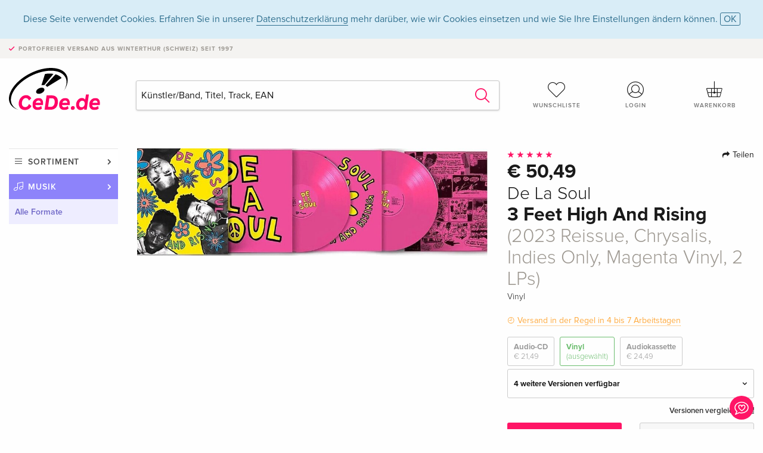

--- FILE ---
content_type: text/html;charset=utf-8
request_url: https://www.cede.de/de/music/?view=detail&branch_sub=0&branch=1&aid=18027191
body_size: 8566
content:
<!doctype html>
<html class="no-js env-production" lang="de">
<head>
<!-- Global Meta Tags -->
<meta charset="utf-8"/>
<meta http-equiv="x-ua-compatible" content="ie=edge">
<meta name="viewport" content="width=device-width, initial-scale=1.0">
<meta name='viewport' content='initial-scale=1, viewport-fit=cover'>
<meta name="description" content="">
<title>3 Feet High And Rising (2023 Reissue, Chrysalis, Indies Only, Magenta Vinyl, 2 LPs) von De La Soul - CeDe.de</title>
<link rel="stylesheet" type="text/css" href="/assets/css/app.css?v=20241108">
<link rel="canonical" href="https://www.cede.de/de/music/?view=detail&aid=18027191" />
<!-- facebook & Google+ Open Graph Tags-->
<meta property="og:title" content="3 Feet High And Rising &#x28;2023 Reissue, Chrysalis, Indies Only, Magenta Vinyl, 2 LPs&#x29; von De La Soul" />
<meta property="og:type" content="website" />
<meta property="og:url" content="https://www.cede.de/de/music/?view=detail&aid=18027191" />
<meta property="og:image" content="https://blob.cede.de/catalog/18027000/18027191_1_92.jpg" />
<!-- Twitter Card-->
<meta name="twitter:card" content="summary_large_image">
<meta name="twitter:site" content="@cedeshopag">
<meta name="twitter:title" content="3 Feet High And Rising &#x28;2023 Reissue, Chrysalis, Indies Only, Magenta Vinyl, 2 LPs&#x29; von De La Soul">
<meta name="twitter:image" content="https://blob.cede.de/catalog/18027000/18027191_1_92.jpg">
<!-- Icons -->
<link rel="apple-touch-icon" sizes="57x57" href="/assets/img/apple-icon-57x57.png">
<link rel="apple-touch-icon" sizes="60x60" href="/assets/img/apple-icon-60x60.png">
<link rel="apple-touch-icon" sizes="72x72" href="/assets/img/apple-icon-72x72.png">
<link rel="apple-touch-icon" sizes="76x76" href="/assets/img/apple-icon-76x76.png">
<link rel="apple-touch-icon" sizes="114x114" href="/assets/img/apple-icon-114x114.png">
<link rel="apple-touch-icon" sizes="120x120" href="/assets/img/apple-icon-120x120.png">
<link rel="apple-touch-icon" sizes="144x144" href="/assets/img/apple-icon-144x144.png">
<link rel="apple-touch-icon" sizes="152x152" href="/assets/img/apple-icon-152x152.png">
<link rel="apple-touch-icon" sizes="180x180" href="/assets/img/apple-icon-180x180.png">
<link rel="icon" type="image/png" sizes="192x192" href="/assets/img/android-icon-192x192.png">
<link rel="icon" type="image/png" sizes="32x32" href="/assets/img/favicon-32x32.png">
<link rel="icon" type="image/png" sizes="96x96" href="/assets/img/favicon-96x96.png">
<link rel="icon" type="image/png" sizes="16x16" href="/assets/img/favicon-16x16.png">
<meta name="msapplication-TileColor" content="#ffffff">
<meta name="msapplication-TileImage" content="/assets/img/ms-icon-144x144.png">
<meta name="theme-color" content="#ffffff">
<link rel="icon" href="/assets/img/favicon.ico">
</head>
<body id="top" data-magellan-target="top">
<span class="feedback"><a href="#" data-open="contact-form"><img src="/assets/img/cede-feedback-icon.svg" alt="Feedback zum Shop?"></a></span>
<div class="reveal" id="contact-form" data-reveal>
<h3>Nimm mit uns Kontakt auf!</h3>
<p>Hast du Fragen, Tipps, Lob oder Kritik? Deine Rückmeldung hilft uns, CeDe.de noch besser zu machen. Wir freuen uns deshalb über jede Nachricht und beantworten alle E-Mails schnell, kompetent und gerne. Vielen Dank!</p>
<form method="post" action="?method=sendContactForm" id="main-contact" class="ajax inline-form">
<label>
<span class="input-label">Vorname <span>*</span></span>
<input type="text" name="firstname" value="" required>
<span class="input-error"></span>
</label>
<label>
<span class="input-label">Nachname <span>*</span></span>
<input type="text" name="lastname" value="" required>
<span class="input-error"></span>
</label>
<label>
<span class="input-label">E-Mail <span>*</span></span>
<input type="email" name="email" value="" required>
<span class="input-error"></span>
</label>
<label>
<span class="input-label">Kundennummer</span>
<input type="text" name="kundennummer" value="">
<span class="input-error"></span>
</label>
<label>
<span class="input-label">Bestellnummer</span>
<input type="text" name="ordernr">
<span class="input-error"></span>
</label>
<label>
<span class="input-label">Thema</span>
<select name="subject">
<option value="">Bitte wählen...</option>
<option value="article">Frage zu einem Artikel</option>
<option value="order">Frage zu einer Bestellung</option>
<option value="invoice">Frage zu einer Rechnung (Buchhaltung)</option>
<option value="shop">Frage / Feedback zum Shop (Bedienung/Technik)</option>
<option value="other">anderes</option>
</select>
<span class="input-error"></span>
</label>
<label>
<span class="input-label">Nachricht <span>*</span></span>
<textarea name="message" rows="5" placeholder="Deine Nachricht an uns…" maxlength="4000" required></textarea>
</label>
<input name="navigator" type="hidden">
<div class="ajaxresponse">
<div class="message-box info">
<i class="cd cd-info-circle"></i> Dieses Formular sendet neben der aktuellen URL im Shop technische Details zu deinem Browser an uns. Das hilft uns ggf. dein Feedback besser zu verstehen. Detailierte Informationen dazu findest du in unserer
<a href="/de/cms/?trgt=privacy">Datenschutzerklärung</a>.
</div>
</div>
<div class="grid-x grid-margin-x">
<div class="small-12 medium-6 cell">
<a class="button unobtrusive expanded" data-close>Schliessen</a>
</div>
<div class="small-12 medium-6 cell">
<script src='https://www.google.com/recaptcha/api.js?render=6Ld4PXUUAAAAADJ8fn0-nCd8na-T1vHZSfSyLLeQ&onload=grccheck&render=explicit'></script>
<button type="submit" class="button expanded js-enable" data-grc-sitekey="6Ld4PXUUAAAAADJ8fn0-nCd8na-T1vHZSfSyLLeQ" data-grc-action="support" disabled>Senden</button>
</div>
<div class="small-12 cell">
<p class="terms-and-conditions"><small>Mit dem Absenden dieses Formulars erklärst du dich mit unseren <a href="/de/cms/?trgt=privacy" rel="nofollow" target="_blank">Datenschutzbestimmungen</a> einverstanden.</small></p>
</div>
</div>
</form>
<button class="close-button" data-close aria-label="Schliessen" type="button">
<span aria-hidden="true">&times;</span>
</button>
</div>
<header>
<div class="message-box info persistent" id="cookieAgree">
<div class="grid-container">
<p>Diese Seite verwendet Cookies. Erfahren Sie in unserer <a href="/de/cms/?trgt=privacy">Datenschutzerklärung</a> mehr darüber, wie wir Cookies einsetzen und wie Sie Ihre Einstellungen ändern können. <a href="#" class="agree close-message-box">OK</a></p>
</div>
</div>
<div class="advantages">
<div class="grid-container">
<div class="grid-x">
<div class="small-10 cell">
<p>Portofreier Versand<span> aus Winterthur (Schweiz) seit 1997</span></p>
</div>
<div class="small-2 cell text-right">
</div>
</div>
</div>
</div>
<div class="grid-container service-nav">
<div class="grid-x grid-margin-x">
<div class="small-4 cell">
<a href="/de/" class="mobile-logo">
<img src="/assets/img/cede-logo-de.svg" alt="CeDe.de" title="LIVE-B33-CF">
</a>
</div>
<div class="small-8 cell text-right">
<a href="#" id="show-profile-nav"><i class="cd cd-nav-mein-profil-16"></i></a>
<a href="/de/login/?trgt=wishlist"><i class="cd cd-nav-hear-o-16"></i></a>
<a href="#" class="showcart"><i class="cd cd-nav-basket-16"></i></a>
<a href="#" id="show-main-nav"><i class="cd cd-nav-menu-16"></i></a>
</div>
</div>
</div>
<div class="logo-search-shorts">
<div class="grid-container">
<div class="grid-x grid-margin-x align-bottom">
<div class="large-2 cell logo">
<a href="/de/">
<img class="align-self-bottom" src="/assets/img/cede-logo-de.svg" alt="CeDe.de" title="LIVE-B33-CF">
</a>
</div>
<div class="small-12 large-6 cell">
<form id="search" action="/de/music/" method="get" data-ac-source="?method=autocomplete&branch=1&subbranch=0">
<input type="hidden" name="branch" value="1">
<input type="hidden" name="branch_sub" value="0">
<input type="search" name="search" id="shopsearch" placeholder="Künstler/Band, Titel, Track, EAN" value="" required>
<button type="submit" class="search-submit"><i class="cd cd-search"></i></button>
</form>
</div>
<div class="large-4 cell shorts">
<div class="grid-x">
<div class="small-3 large-4 cell wishlist">
<a href="/de/login/?trgt=wishlist"><i class="cd cd-basket-main-262"></i>Wunschliste</a>
</div>
<div class="small-3 large-4 cell myaccount">
<a href="/de/login/"><i class="cd cd-konto-main-26"></i>Login</a>
</div>
<div class="small-3 large-4 cell cart">
<a href="#" class="showcart"><i class="cd cd-basket-main-26"></i>Warenkorb</a>
</div>
</div>
</div>
</div>
</div>
</div>
<div id="embedded-cart">
</div>
</header>
<div class="grid-container main-content">
<div class="grid-x grid-margin-x">
<div class="large-2 nav-container cell">
<nav class="sub">
<ul>
<li class="assortment has-subnav"><a href="#">Sortiment</a>
<ul>
<li class="music"><a href="/de/music/">Musik</a>
<li class="movies"><a href="/de/movies/">Filme</a></li>
</ul>
</li>
<li class="music has-subnav"><a href="#">Musik</a>
<ul>
<li><a href="/de/music/?view=home&amp;branch=1&amp;branch_sub=0">Alle Formate</a></li><li><a href="/de/music/?view=home&amp;branch=1&amp;branch_sub=1">CD</a></li><li><a href="/de/music/?view=home&amp;branch=1&amp;branch_sub=4">Vinyl</a></li><li><a href="/de/music/?view=home&amp;branch=1&amp;branch_sub=3">Classic</a></li><li><a href="/de/music/?view=home&amp;branch=1&amp;branch_sub=6">Kinderprogramm</a></li><li><a href="/de/music/?view=home&amp;branch=1&amp;branch_sub=9">Konzert-DVD/Blu-ray</a></li>
</ul>
</li>
<li class="music-current"><a href="/de/music/?view=home&amp;branch=1&amp;branch_sub=0">Alle Formate</a>
</li>	
</ul>
</nav>
</div>
<div class="small-12 large-10 cell">
<section>
<div class="product-page">
<div class="grid-x grid-margin-x align-center product-page-packshot-meta-box">
<div class="small-7 medium-6 large-7 cell text-center product-page-packshot">
<div class="packshot-container">
<div class="owl-carousel owl-theme packshot-carousel"><a href="https://blob.cede.de/catalog/18027000/18027191_1_92.jpg" data-fancybox="media">
<img src="https://blob.cede.de/catalog/18027000/18027191_1_92.jpg" id="primary-packshot" alt="De&#x20;La&#x20;Soul&#x20;-&#x20;3&#x20;Feet&#x20;High&#x20;And&#x20;Rising&#x20;&#x28;2023&#x20;Reissue,&#x20;Chrysalis,&#x20;Indies&#x20;Only,&#x20;Magenta&#x20;Vinyl,&#x20;2&#x20;LPs&#x29;"/>
</a></div>
</div>
</div>
<div class="small-12 medium-6 large-5 cell product-page-meta">
<div class="grid-x grid-margin-x">
<div class="small-8 cell product-page-rating-stars">
<p data-magellan data-animation-easing="swing">
<a href="#reviews">
<i class="cd cd-star"></i>
<i class="cd cd-star"></i>
<i class="cd cd-star"></i>
<i class="cd cd-star"></i>
<i class="cd cd-star"></i>
</a>
</p>
</div>
<div class="small-4 cell text-right product-page-share">
<p><span id="sharing-success" aria-haspopup="true" class="has-tip left" data-disable-hover="true" tabindex="1" title="URL wurde in die Zwischenablage kopiert!" data-tooltip data-click-open="false" data-h-offset="5"><span class="sharing" data-clipboard-text="https://www.cede.de/go/?aid=18027191&lang=de"><i class="cd cd-share"></i> Teilen</span></span></p>
</div>
</div>
<div class="grid-x">
<div class="small-12 cell">
<p class="price">€ 50,49</p>
<h2 class="byline">De La Soul</h2>
<h1 class="title">3 Feet High And Rising <span>(2023 Reissue, Chrysalis, Indies Only, Magenta Vinyl, 2 LPs)</span></h1>
<p class="language-format">
<span>Vinyl</span>
</p>
<p class="icon-textinfo deferred"><span aria-haspopup="true" class="has-tip" data-disable-hover="false" tabindex="1" title="Wird bei unserem Lieferanten bestellt. Versand erfolgt in der Regel in 4 bis 7 Arbeitstagen (MO bis FR, ohne Feiertage). Diese Information beruht auf Vorabinformationen unserer Lieferanten und kann in den allermeisten Fällen eingehalten werden. Die Angabe ist ohne Gewähr." data-tooltip>Versand in der Regel in 4 bis 7 Arbeitstagen</span></p>
<div class="product-page-format">
<a href="?view=detail&amp;branch_sub=0&amp;branch=1&amp;aid=18026831&formatgroup=28" data-packshot="https://blob.cede.de/catalog/18026000/18026831_1_92.jpg">Audio-CD<span>€ 21,49</span></a>
<a href="#" class="selected" data-packshot="https://blob.cede.de/catalog/18027000/18027191_1_92.jpg">Vinyl<span>(ausgewählt)</span></a>
<a href="?view=detail&amp;branch_sub=0&amp;branch=1&amp;aid=18026833&formatgroup=32" data-packshot="https://blob.cede.de/catalog/18026000/18026833_1_92.jpg?v=4">Audiokassette<span>€ 24,49</span></a>
</div>
<div class="edition-selector">
<div class="product-page-edition-box ">
<div class="grid-x">
<div class="small-11 cell"><strong>4 weitere Versionen verfügbar</strong></div>
<div class="small-1 cell text-right"><i class="cd cd-angle-down"></i></div>
</div>
<div class="grid-x edition" data-packshot="https://blob.cede.de/catalog/18026000/18026830_1_92.jpg">
<div class="small-9 cell">
<a href="?view=detail&amp;branch_sub=0&amp;branch=1&amp;aid=18026830&formatgroup=29">
<span class="edition-title">
2023 Reissue, Chrysalis, Black Vinyl, 2 LPs
</span>
</a>
</div>
<div class="small-2 cell text-right">
€ 46,49
</div>
<div class="small-1 cell text-right">
<i class="cd cd-clock-o"></i>
</div>
</div>
<div class="grid-x edition selected" data-packshot="https://blob.cede.de/catalog/18027000/18027191_1_92.jpg">
<div class="small-9 cell">
<a href="?view=detail&amp;branch_sub=0&amp;branch=1&amp;aid=18027191&formatgroup=29">
<span class="edition-title">
2023 Reissue, Chrysalis, Indies Only, 2 LPs &mdash; (ausgewählt)
</span>
</a>
</div>
<div class="small-2 cell text-right">
€ 50,49
</div>
<div class="small-1 cell text-right">
<i class="cd cd-clock-o"></i>
</div>
</div>
<div class="grid-x edition" data-packshot="https://blob.cede.de/catalog/18028000/18028823_1_92.jpg">
<div class="small-9 cell">
<a href="?view=detail&amp;branch_sub=0&amp;branch=1&amp;aid=18028823&formatgroup=29">
<span class="edition-title">
2023 Reissue, Chrysalis, 2 LPs
</span>
</a>
</div>
<div class="small-2 cell text-right">
€ 50,49
</div>
<div class="small-1 cell text-right">
<i class="cd cd-clock-o"></i>
</div>
</div>
<div class="grid-x edition" data-packshot="https://blob.cede.de/catalog/100041000/100041386_1_92.jpg?v=1">
<div class="small-9 cell">
<a href="?view=detail&amp;branch_sub=0&amp;branch=1&amp;aid=100041386&formatgroup=29">
<span class="edition-title">
Standard Edition, 2 LPs
</span>
</a>
</div>
<div class="small-2 cell text-right out-of-stock">vergriffen</div>
<div class="small-1 cell text-right"><i class="cd cd-ban"></i></div>
</div>
<div class="grid-x edition" data-packshot="/assets/img/no-pic-product-tile.png">
<div class="small-9 cell">
<a href="?view=detail&amp;branch_sub=0&amp;branch=1&amp;aid=17391719&formatgroup=29">
<span class="edition-title">
2021 Reissue, Tommy Boy, 2 LPs
</span>
</a>
</div>
<div class="small-2 cell text-right out-of-stock">vergriffen</div>
<div class="small-1 cell text-right"><i class="cd cd-ban"></i></div>
</div>
</div>
</div>
<p class="compare hide-for-small-only"><a href="?view=otherVersionsCompare&amp;product_id=931919&amp;sort=10&amp;branch=1&amp;from_id=18027191">Versionen vergleichen <i class="cd cd-compare"></i></a></p>
</div>
</div>
<div class="grid-x grid-margin-x">
<div class="small-12 cell btn-ajaxresponse"></div>
</div>
<div class="grid-x grid-margin-x">
<div class="small-12 large-6 cell">
<button class="button expanded add-to-cart" data-action="add-to-cart" data-method="addToCart" data-aid="18027191" data-in-stock="0">In Warenkorb legen</button>
</div>
<div class="small-12 large-6 cell">
<button class="button expanded unobtrusive add-to-wishlist" data-action="add-to-wishlist" data-method="addToWishlist" data-aid="18027191">Auf die Wunschliste</button>
</div>
</div>
</div>
</div>
<div class="grid-x grid-margin-x">
<div class="large-7 small-12 cell">
<p class="section-heading">Beschreibung</p>
</div>
<div class="large-5 small-12 cell">
<div class="product-page-product-details-table">
<p class="section-heading">Produktdetails</p>
<table>
<tr>
<td>Interpreten</td>
<td>
<a href="?view=person&amp;branch_sub=0&amp;person_id=5027&amp;branch=1">De La Soul</a>
</td>
</tr><tr><td colspan="2" class="separator">&nbsp;</td></tr>
<tr>
<td>
Genre
</td>
<td>
<a class="style-2" href="?branch_sub=0&amp;genre_id=517&amp;branch=1">Rap, Hip-Hop</a>
<br/>
</td>
</tr>
<tr>
<td>Inhalt</td>
<td>
2 LPs
</td>
</tr>
<tr>
<td>Erscheinungsdatum</td>
<td>31.03.2023</td>
</tr>
<tr>
<td>Edition</td>
<td>
Indies Only, Chrysalis, 2023 Reissue
</td>
</tr>
<tr>
<td>Produktform</td>
<td>
Colored
</td>
</tr>
<tr><td colspan="2" class="separator">&nbsp;</td></tr>
</table>
</div>
</div>
</div>
</div>
</section>
<section id="player">
<div class="grid-x grid-margin-x small-up-1 medium-up-1 large-up-2">
<div class="cell">
<div class="audioplayer">
<p class="section-heading">Tracks - Disc 1 (LP)</p>
<div class="grid-x grid-margin-x track active paused" data-audiofile="https://blob.cede.de/audio/mp3/18027000/18027191_1_1.mp3?v=1" data-trackid="20205907">
<div class="small-1 cell"><i class="cd cd-play"></i></div>
<div class="small-1 cell text-right tracknumber">1.</div>
<div class="small-8 cell trackname">Intro </div>
<div class="small-2 cell text-right duration">1:41</div>
</div>
<div class="grid-x grid-margin-x track active paused" data-audiofile="https://blob.cede.de/audio/mp3/18027000/18027191_1_2.mp3?v=1" data-trackid="20205908">
<div class="small-1 cell"><i class="cd cd-play"></i></div>
<div class="small-1 cell text-right tracknumber">2.</div>
<div class="small-8 cell trackname">The Magic Number </div>
<div class="small-2 cell text-right duration">3:16</div>
</div>
<div class="grid-x grid-margin-x track active paused" data-audiofile="https://blob.cede.de/audio/mp3/18027000/18027191_1_3.mp3?v=1" data-trackid="20205909">
<div class="small-1 cell"><i class="cd cd-play"></i></div>
<div class="small-1 cell text-right tracknumber">3.</div>
<div class="small-8 cell trackname">Change In Speak </div>
<div class="small-2 cell text-right duration">2:33</div>
</div>
<div class="grid-x grid-margin-x track active paused" data-audiofile="https://blob.cede.de/audio/mp3/18027000/18027191_1_4.mp3?v=1" data-trackid="20205910">
<div class="small-1 cell"><i class="cd cd-play"></i></div>
<div class="small-1 cell text-right tracknumber">4.</div>
<div class="small-8 cell trackname">Cool Breeze On The Rocks </div>
<div class="small-2 cell text-right duration">0:48</div>
</div>
<div class="grid-x grid-margin-x track active paused" data-audiofile="https://blob.cede.de/audio/mp3/18027000/18027191_1_5.mp3?v=1" data-trackid="20205911">
<div class="small-1 cell"><i class="cd cd-play"></i></div>
<div class="small-1 cell text-right tracknumber">5.</div>
<div class="small-8 cell trackname">Can U Keep A Secret </div>
<div class="small-2 cell text-right duration">1:41</div>
</div>
<div class="grid-x grid-margin-x track active paused" data-audiofile="https://blob.cede.de/audio/mp3/18027000/18027191_1_6.mp3?v=1" data-trackid="20205912">
<div class="small-1 cell"><i class="cd cd-play"></i></div>
<div class="small-1 cell text-right tracknumber">6.</div>
<div class="small-8 cell trackname">Jenifa Taught Me (Derwin's Revenge) </div>
<div class="small-2 cell text-right duration">3:25</div>
</div>
<div class="grid-x grid-margin-x track active paused" data-audiofile="https://blob.cede.de/audio/mp3/18027000/18027191_1_7.mp3?v=1" data-trackid="20205913">
<div class="small-1 cell"><i class="cd cd-play"></i></div>
<div class="small-1 cell text-right tracknumber">7.</div>
<div class="small-8 cell trackname">Ghetto Thang </div>
<div class="small-2 cell text-right duration">3:36</div>
</div>
<div class="grid-x grid-margin-x track active paused" data-audiofile="https://blob.cede.de/audio/mp3/18027000/18027191_1_8.mp3?v=1" data-trackid="20205914">
<div class="small-1 cell"><i class="cd cd-play"></i></div>
<div class="small-1 cell text-right tracknumber">8.</div>
<div class="small-8 cell trackname">Transmitting Live From Mars </div>
<div class="small-2 cell text-right duration">1:12</div>
</div>
<div class="grid-x grid-margin-x track active paused" data-audiofile="https://blob.cede.de/audio/mp3/18027000/18027191_1_9.mp3?v=1" data-trackid="20205915">
<div class="small-1 cell"><i class="cd cd-play"></i></div>
<div class="small-1 cell text-right tracknumber">9.</div>
<div class="small-8 cell trackname">Eye Know </div>
<div class="small-2 cell text-right duration">4:13</div>
</div>
<div class="grid-x grid-margin-x track active paused" data-audiofile="https://blob.cede.de/audio/mp3/18027000/18027191_1_10.mp3?v=1" data-trackid="20205916">
<div class="small-1 cell"><i class="cd cd-play"></i></div>
<div class="small-1 cell text-right tracknumber">10.</div>
<div class="small-8 cell trackname">Take It Off </div>
<div class="small-2 cell text-right duration">1:53</div>
</div>
<div class="grid-x grid-margin-x track active paused" data-audiofile="https://blob.cede.de/audio/mp3/18027000/18027191_1_11.mp3?v=1" data-trackid="20205917">
<div class="small-1 cell"><i class="cd cd-play"></i></div>
<div class="small-1 cell text-right tracknumber">11.</div>
<div class="small-8 cell trackname">A Little Bit Of Soap </div>
<div class="small-2 cell text-right duration">0:57</div>
</div>
<div class="grid-x grid-margin-x track active paused" data-audiofile="https://blob.cede.de/audio/mp3/18027000/18027191_1_12.mp3?v=1" data-trackid="20205918">
<div class="small-1 cell"><i class="cd cd-play"></i></div>
<div class="small-1 cell text-right tracknumber">12.</div>
<div class="small-8 cell trackname">Tread Water </div>
<div class="small-2 cell text-right duration">3:46</div>
</div>
<div class="grid-x grid-margin-x track active paused" data-audiofile="https://blob.cede.de/audio/mp3/18027000/18027191_1_13.mp3?v=1" data-trackid="20205919">
<div class="small-1 cell"><i class="cd cd-play"></i></div>
<div class="small-1 cell text-right tracknumber">13.</div>
<div class="small-8 cell trackname">Potholes In My Lawn </div>
<div class="small-2 cell text-right duration">3:50</div>
</div>
<div class="grid-x grid-margin-x track active paused" data-audiofile="https://blob.cede.de/audio/mp3/18027000/18027191_1_14.mp3?v=1" data-trackid="20205920">
<div class="small-1 cell"><i class="cd cd-play"></i></div>
<div class="small-1 cell text-right tracknumber">14.</div>
<div class="small-8 cell trackname">Say No Go </div>
<div class="small-2 cell text-right duration">4:20</div>
</div>
<div class="grid-x grid-margin-x track active paused" data-audiofile="https://blob.cede.de/audio/mp3/18027000/18027191_1_15.mp3?v=1" data-trackid="20205921">
<div class="small-1 cell"><i class="cd cd-play"></i></div>
<div class="small-1 cell text-right tracknumber">15.</div>
<div class="small-8 cell trackname">Do As De La Does </div>
<div class="small-2 cell text-right duration">2:12</div>
</div>
<div class="grid-x grid-margin-x track active paused" data-audiofile="https://blob.cede.de/audio/mp3/18027000/18027191_1_16.mp3?v=1" data-trackid="20205922">
<div class="small-1 cell"><i class="cd cd-play"></i></div>
<div class="small-1 cell text-right tracknumber">16.</div>
<div class="small-8 cell trackname">Plug Tunin' (Last Chance To Comprehend) </div>
<div class="small-2 cell text-right duration">4:07</div>
</div>
<div class="grid-x grid-margin-x track active paused" data-audiofile="https://blob.cede.de/audio/mp3/18027000/18027191_1_17.mp3?v=1" data-trackid="20205923">
<div class="small-1 cell"><i class="cd cd-play"></i></div>
<div class="small-1 cell text-right tracknumber">17.</div>
<div class="small-8 cell trackname">De La Orgee </div>
<div class="small-2 cell text-right duration">1:14</div>
</div>
<div class="grid-x grid-margin-x track active paused" data-audiofile="https://blob.cede.de/audio/mp3/18027000/18027191_1_18.mp3?v=1" data-trackid="20205924">
<div class="small-1 cell"><i class="cd cd-play"></i></div>
<div class="small-1 cell text-right tracknumber">18.</div>
<div class="small-8 cell trackname">Buddy </div>
<div class="small-2 cell text-right duration">4:55</div>
</div>
<div class="grid-x grid-margin-x track active paused" data-audiofile="https://blob.cede.de/audio/mp3/18027000/18027191_1_19.mp3?v=1" data-trackid="20205925">
<div class="small-1 cell"><i class="cd cd-play"></i></div>
<div class="small-1 cell text-right tracknumber">19.</div>
<div class="small-8 cell trackname">Description </div>
<div class="small-2 cell text-right duration">1:32</div>
</div>
<div class="grid-x grid-margin-x track active paused" data-audiofile="https://blob.cede.de/audio/mp3/18027000/18027191_1_20.mp3?v=1" data-trackid="20205926">
<div class="small-1 cell"><i class="cd cd-play"></i></div>
<div class="small-1 cell text-right tracknumber">20.</div>
<div class="small-8 cell trackname">Me Myself And I </div>
<div class="small-2 cell text-right duration">3:50</div>
</div>
<div class="grid-x grid-margin-x track active paused" data-audiofile="https://blob.cede.de/audio/mp3/18027000/18027191_1_21.mp3?v=1" data-trackid="20205927">
<div class="small-1 cell"><i class="cd cd-play"></i></div>
<div class="small-1 cell text-right tracknumber">21.</div>
<div class="small-8 cell trackname">This Is A Recording 4 Living In A Fulltime Era </div>
<div class="small-2 cell text-right duration">3:10</div>
</div>
<div class="grid-x grid-margin-x track active paused" data-audiofile="https://blob.cede.de/audio/mp3/18027000/18027191_1_22.mp3?v=1" data-trackid="20205928">
<div class="small-1 cell"><i class="cd cd-play"></i></div>
<div class="small-1 cell text-right tracknumber">22.</div>
<div class="small-8 cell trackname">I Can Do Anything (Delacratic) </div>
<div class="small-2 cell text-right duration">0:41</div>
</div>
<div class="grid-x grid-margin-x track active paused" data-audiofile="https://blob.cede.de/audio/mp3/18027000/18027191_1_23.mp3?v=1" data-trackid="20205929">
<div class="small-1 cell"><i class="cd cd-play"></i></div>
<div class="small-1 cell text-right tracknumber">23.</div>
<div class="small-8 cell trackname">D.A.I.S.Y. Age </div>
<div class="small-2 cell text-right duration">4:43</div>
</div>
<div class="grid-x grid-margin-x track active paused" data-audiofile="https://blob.cede.de/audio/mp3/18027000/18027191_1_24.mp3?v=1" data-trackid="20205930">
<div class="small-1 cell"><i class="cd cd-play"></i></div>
<div class="small-1 cell text-right tracknumber">24.</div>
<div class="small-8 cell trackname">Plug Tunin (Original 12" Version) </div>
<div class="small-2 cell text-right duration">3:43</div>
</div>
</div>
</div>
<div class="cell">
<div class="audioplayer">
<p class="section-heading">Tracks - Disc 2 (LP)</p>
<div class="grid-x grid-margin-x track active paused" data-audiofile="https://blob.cede.de/audio/mp3/18027000/18027191_2_1.mp3?v=1" data-trackid="20205931">
<div class="small-1 cell"><i class="cd cd-play"></i></div>
<div class="small-1 cell text-right tracknumber">1.</div>
<div class="small-8 cell trackname">Freedom Of Speak (We Got Three Minutes) </div>
<div class="small-2 cell text-right duration">2:59</div>
</div>
<div class="grid-x grid-margin-x track active paused" data-audiofile="https://blob.cede.de/audio/mp3/18027000/18027191_2_2.mp3?v=1" data-trackid="20205932">
<div class="small-1 cell"><i class="cd cd-play"></i></div>
<div class="small-1 cell text-right tracknumber">2.</div>
<div class="small-8 cell trackname">Strickly Dan Stuckle </div>
<div class="small-2 cell text-right duration">0:42</div>
</div>
<div class="grid-x grid-margin-x track active paused" data-audiofile="https://blob.cede.de/audio/mp3/18027000/18027191_2_3.mp3?v=1" data-trackid="20205933">
<div class="small-1 cell"><i class="cd cd-play"></i></div>
<div class="small-1 cell text-right tracknumber">3.</div>
<div class="small-8 cell trackname">Jenifa (Taught Me) (12" Version) </div>
<div class="small-2 cell text-right duration">4:42</div>
</div>
<div class="grid-x grid-margin-x track active paused" data-audiofile="https://blob.cede.de/audio/mp3/18027000/18027191_2_4.mp3?v=1" data-trackid="20205934">
<div class="small-1 cell"><i class="cd cd-play"></i></div>
<div class="small-1 cell text-right tracknumber">4.</div>
<div class="small-8 cell trackname">Skip To My Loop </div>
<div class="small-2 cell text-right duration">1:13</div>
</div>
<div class="grid-x grid-margin-x track active paused" data-audiofile="https://blob.cede.de/audio/mp3/18027000/18027191_2_5.mp3?v=1" data-trackid="20205935">
<div class="small-1 cell"><i class="cd cd-play"></i></div>
<div class="small-1 cell text-right tracknumber">5.</div>
<div class="small-8 cell trackname">Potholes In My Lawn (12" Version) </div>
<div class="small-2 cell text-right duration">3:47</div>
</div>
<div class="grid-x grid-margin-x track active paused" data-audiofile="https://blob.cede.de/audio/mp3/18027000/18027191_2_6.mp3?v=1" data-trackid="20205936">
<div class="small-1 cell"><i class="cd cd-play"></i></div>
<div class="small-1 cell text-right tracknumber">6.</div>
<div class="small-8 cell trackname">Me Myself And I (Oblapos Mode) </div>
<div class="small-2 cell text-right duration">3:32</div>
</div>
<div class="grid-x grid-margin-x track active paused" data-audiofile="https://blob.cede.de/audio/mp3/18027000/18027191_2_7.mp3?v=1" data-trackid="20205937">
<div class="small-1 cell"><i class="cd cd-play"></i></div>
<div class="small-1 cell text-right tracknumber">7.</div>
<div class="small-8 cell trackname">Ain't Hip To Be Labeled A Hippie </div>
<div class="small-2 cell text-right duration">1:50</div>
</div>
<div class="grid-x grid-margin-x track active paused" data-audiofile="https://blob.cede.de/audio/mp3/18027000/18027191_2_8.mp3?v=1" data-trackid="20205938">
<div class="small-1 cell"><i class="cd cd-play"></i></div>
<div class="small-1 cell text-right tracknumber">8.</div>
<div class="small-8 cell trackname">What's More (From The Soundtrack To Hell On 1st Ave) </div>
<div class="small-2 cell text-right duration">2:05</div>
</div>
<div class="grid-x grid-margin-x track active paused" data-audiofile="https://blob.cede.de/audio/mp3/18027000/18027191_2_9.mp3?v=1" data-trackid="20205939">
<div class="small-1 cell"><i class="cd cd-play"></i></div>
<div class="small-1 cell text-right tracknumber">9.</div>
<div class="small-8 cell trackname">Brain Washed Follower </div>
<div class="small-2 cell text-right duration">2:50</div>
</div>
<div class="grid-x grid-margin-x track active paused" data-audiofile="https://blob.cede.de/audio/mp3/18027000/18027191_2_10.mp3?v=1" data-trackid="20205940">
<div class="small-1 cell"><i class="cd cd-play"></i></div>
<div class="small-1 cell text-right tracknumber">10.</div>
<div class="small-8 cell trackname">Say No Go (New Keys Vocal) </div>
<div class="small-2 cell text-right duration">4:54</div>
</div>
<div class="grid-x grid-margin-x track active paused" data-audiofile="https://blob.cede.de/audio/mp3/18027000/18027191_2_11.mp3?v=1" data-trackid="20205941">
<div class="small-1 cell"><i class="cd cd-play"></i></div>
<div class="small-1 cell text-right tracknumber">11.</div>
<div class="small-8 cell trackname">The Mack Daddy On The Left </div>
<div class="small-2 cell text-right duration">2:32</div>
</div>
<div class="grid-x grid-margin-x track active paused" data-audiofile="https://blob.cede.de/audio/mp3/18027000/18027191_2_12.mp3?v=1" data-trackid="20205942">
<div class="small-1 cell"><i class="cd cd-play"></i></div>
<div class="small-1 cell text-right tracknumber">12.</div>
<div class="small-8 cell trackname">Double Huey Skit </div>
<div class="small-2 cell text-right duration">3:52</div>
</div>
<div class="grid-x grid-margin-x track active paused" data-audiofile="https://blob.cede.de/audio/mp3/18027000/18027191_2_13.mp3?v=1" data-trackid="20205943">
<div class="small-1 cell"><i class="cd cd-play"></i></div>
<div class="small-1 cell text-right tracknumber">13.</div>
<div class="small-8 cell trackname">Ghetto Thang (Ghetto Ximer) </div>
<div class="small-2 cell text-right duration">3:52</div>
</div>
<div class="grid-x grid-margin-x track active paused" data-audiofile="https://blob.cede.de/audio/mp3/18027000/18027191_2_14.mp3?v=1" data-trackid="20205944">
<div class="small-1 cell"><i class="cd cd-play"></i></div>
<div class="small-1 cell text-right tracknumber">14.</div>
<div class="small-8 cell trackname">Eye Know (The Know It All Mix) </div>
<div class="small-2 cell text-right duration">7:12</div>
</div>
</div>
</div>
</div>
</section>
<section class="cast-and-crew-box">
<div class="grid-x">
<div class="small-12 cell cast-and-crew-title">
<h3>Künstler</h3>
</div>
</div>
<div class="grid-x grid-margin-x cast-and-crew">
<div class="small-12 medium-6 large-8 cell">
<p class="section-heading">Interpreten</p>
<ul>
<li><a href="?view=person&amp;branch_sub=0&amp;person_id=5027&amp;branch=1"><img src="/assets/img/vcard-generic.jpg" alt="De La Soul" > De La Soul</a></li>
</ul>
</div>
<div class="small-12 medium-6 large-4 cell">
<p class="section-heading">
Genre
</p>
<ul>
<li class="no-pic"><a href="?branch_sub=0&amp;genre_id=517&amp;branch=1">Rap, Hip-Hop</a></li>
</ul>
</div>
</div>
</section>
<section id="reviews" class="reviews-box">
<div class="grid-x grid-margin-x">
<div class="small-12 large-8 cell reviews" id="sticky-rail">
<h3>Kundenrezensionen</h3>
<ul>
<li >
<p class="title">
<i class="cd cd-star"></i>
<i class="cd cd-star"></i>
<i class="cd cd-star"></i>
<i class="cd cd-star"></i>
<i class="cd cd-star"></i>
letter to england
</p>
<p class="author">
Am <span class="date">29. August 2005</span> von <span class="name">haneke</span> geschrieben.
<br><span class="alternate-version-review">
Diese Kundenrezension bezieht sich auf eine <a href="?view=detail&amp;branch_sub=0&amp;branch=1&amp;aid=100261136">alternative Version</a>.
</span>
</p>
<p class="review-text">So genannter Hippie-Hip-Hop. Einfach phantastisch was De la Soul mit 3 Feet High and rising geschaffen haben. Wie Ruedi schon sagte. Gehört zu den drei besten Hip Hop Alben überhaupt.</p>
</li>
<li >
<p class="title">
<i class="cd cd-star"></i>
<i class="cd cd-star"></i>
<i class="cd cd-star"></i>
<i class="cd cd-star"></i>
<i class="cd cd-star"></i>
respekt
</p>
<p class="author">
Am <span class="date">03. Februar 2005</span> von <span class="name">ill till</span> geschrieben.
<br><span class="alternate-version-review">
Diese Kundenrezension bezieht sich auf eine <a href="?view=detail&amp;branch_sub=0&amp;branch=1&amp;aid=100261136">alternative Version</a>.
</span>
</p>
<p class="review-text">genial was die jungs do abglieferet händ. extrem fridlichi beats und unverglichlichi text. halt richtig geilä old school rap. a &quot;a tribe called quest&quot; chömeds aber doch nöd anä. die spiläd no inärä ganz andärä liga, do langät die bewertigstabellä nümä. <br /><br />peace</p>
</li>
<li >
<p class="title">
<i class="cd cd-star"></i>
<i class="cd cd-star"></i>
<i class="cd cd-star"></i>
<i class="cd cd-star"></i>
<i class="cd cd-star-o"></i>
die beste
</p>
<p class="author">
Am <span class="date">25. Dezember 2004</span> von <span class="name">wathiik ar raee</span> geschrieben.
<br><span class="alternate-version-review">
Diese Kundenrezension bezieht sich auf eine <a href="?view=detail&amp;branch_sub=0&amp;branch=1&amp;aid=100261136">alternative Version</a>.
</span>
</p>
<p class="review-text">ganz klar die beste - und wichtigste - von de la soul. wie epmd konnten sie ihre erste lp nie uebertrumpfen - das spricht allerdings ueberhaupt nicht gegen de la soul, schliesslich ist das eine der wichtigsten hip hop platten ueberhaupt... </p>
</li>
<li >
<p class="title">
<i class="cd cd-star"></i>
<i class="cd cd-star"></i>
<i class="cd cd-star"></i>
<i class="cd cd-star"></i>
<i class="cd cd-star"></i>
ja!
</p>
<p class="author">
Am <span class="date">19. Juni 2004</span> von <span class="name">mo'</span> geschrieben.
<br><span class="alternate-version-review">
Diese Kundenrezension bezieht sich auf eine <a href="?view=detail&amp;branch_sub=0&amp;branch=1&amp;aid=100261136">alternative Version</a>.
</span>
</p>
<p class="review-text">bi froh dass dir das o so gseht.</p>
</li>
<li >
<p class="title">
<i class="cd cd-star"></i>
<i class="cd cd-star"></i>
<i class="cd cd-star"></i>
<i class="cd cd-star"></i>
<i class="cd cd-star"></i>
Klassiker!
</p>
<p class="author">
Am <span class="date">20. August 2001</span> von <span class="name">Flavour</span> geschrieben.
<br><span class="alternate-version-review">
Diese Kundenrezension bezieht sich auf eine <a href="?view=detail&amp;branch_sub=0&amp;branch=1&amp;aid=100261136">alternative Version</a>.
</span>
</p>
<p class="review-text">da kann ich der meinung unter mir nur zustimmen. das müssen die heutigen hiphopper auch noch kennen. <br />ich kenne dann nur noch de la soul is dead. auf die kann man verzichten, aber nicht auf 3 feet high and rising.</p>
</li>
<li class="hide">
<p class="title">
<i class="cd cd-star"></i>
<i class="cd cd-star"></i>
<i class="cd cd-star"></i>
<i class="cd cd-star"></i>
<i class="cd cd-star"></i>
ruewid@bluewin.ch
</p>
<p class="author">
Am <span class="date">05. Juni 2000</span> von <span class="name">Ruedi</span> geschrieben.
<br><span class="alternate-version-review">
Diese Kundenrezension bezieht sich auf eine <a href="?view=detail&amp;branch_sub=0&amp;branch=1&amp;aid=100261136">alternative Version</a>.
</span>
</p>
<p class="review-text">Eine der drei besten HipHop-Platten überhaupt.</p>
</li>
</ul>
<a href="#" class="show-all-reviews">Alle Bewertungen anzeigen <i class="cd cd-angle-down"></i></a>
</div>
<div class="small-12 large-4 cell write-review">
<div class="sticky" data-sticky data-top-anchor="sticky-rail:top" data-btm-anchor="sticky-rail:bottom" data-sticky-on="large">
<div class="write-box">
<h4 id="reviews" data-magellan-target="reviews">Schreibe eine Rezension</h4>
<p>Top oder Flop? Schreibe deine eigene Rezension.</p>
<button class="button expanded show-form no-margin">Bewertung verfassen</button>
<form id="review-form" action="?method=sendReview" method="post" class="ajax">
<p><i class="cd cd-info-circle"></i> <strong>Für Mitteilungen an CeDe.de kannst du das <a href="#" data-open="contact-form">Kontaktformular</a> benutzen.</strong></p>
<label id="name"><span class="input-label">Dein Name <span class="required">*</span></span>
<input type="text" name="name" maxlength="50" required>
<span class="input-error"></span>
</label>
<label id="rating"><span class="input-label">Deine Bewertung <span class="required">*</span></span>
<select name="rating" required>
<option value="">Wie viele Sterne vergibst du?</option>
<option value="1">1 Stern — gefällt mir nicht</option>
<option value="2">2 Sterne — nicht schlecht</option>
<option value="3">3 Sterne — gut</option>
<option value="4">4 Sterne — sehr gut</option>
<option value="5">5 Sterne — ausgezeichnet</option>
</select>
<span class="input-error"></span>
</label>
<label id="title"><span class="input-label">Der Titel deiner Rezension <span class="required">*</span></span>
<input type="text" name="title" maxlength="100" required>
<span class="input-error"></span>
</label>
<label id="comment"><span class="input-label">Möchtest du noch etwas dazu sagen?</span>
<textarea name="comment" rows="5" maxlength="4000"></textarea>
<span class="input-error"></span>
</label>
<input type="hidden" name="aid" value="18027191">
<div class="ajaxresponse">
<div class="message-box info">
<i class="cd cd-info-circle"></i> Die mit <span class="required">*</span> markierten Eingabefelder müssen zwingend ausgefüllt werden.
</div>
</div>
<button class="button expanded no-margin js-enable" type="submit" disabled>Speichern</button>
<p class="terms-and-conditions"><small>Mit dem Absenden dieses Formulars erklärst du dich mit unseren <a href="/de/cms/?trgt=privacy" rel="nofollow" target="_blank">Datenschutzbestimmungen</a> einverstanden.</small></p>
</form>
</div>
</div>
</div>
</div>
</section>
<script type="application/ld+json">
{
"@context": "http://schema.org/",
"@type": "Product",
"name": "3 Feet High And Rising &#x28;2023 Reissue, Chrysalis, Indies Only, Magenta Vinyl, 2 LPs&#x29; von De La Soul",
"image": "https://blob.cede.de/catalog/18027000/18027191_1_92.jpg",
"mpn": "18027191",
"aggregateRating": {
"@type": "AggregateRating",
"ratingValue": "4.833333333333",
"reviewCount": "6"
},
"offers": {
"@type": "Offer",
"priceCurrency": "EUR",
"price": "50.49",
"availability": "http://schema.org/InStock",
"url": "https://www.cede.de/de/music/?view=detail&aid=18027191",
"seller": {
"@type": "Organization",
"name": "CeDe Shop AG"
}
}
}
</script>
</div>
</div>
</div>
<div id="mobile-profile-nav">
<div class="grid-x grid-margin-x align-middle mobile-navigation-wrapper">
<div class="small-10 small-offset-1 medium-8 medium-offset-2 cell mobile-navigation-inner">
<ul>
<li class="my-profile has-subnav"><a href="#">Profil</a>
<ul>
<li><a href="/de/mein-account/?trgt=profile">Benutzerkonto</a></li>
<li><a href="/de/mein-account/?trgt=addresses">Adressen</a></li>
</ul>
</li>
<li class="my-orders has-subnav"><a href="#">Bestellungen</a>
<ul>
<li><a href="/de/mein-account/?trgt=orders">Bestellstatus</a></li>
</ul>
</li>
<li class="my-wallet has-subnav"><a href="#">Dein Portemonnaie</a>
<ul>
<li><a href="/de/mein-account/?trgt=balance">Guthaben</a></li>
<li><a href="/de/mein-account/?trgt=vouchers">Gutschein einlösen</a></li>
<li><a href="/de/mein-account/?trgt=creditcards">Zahlungsmittel</a></li>
</ul>
</li>
<li class="my-shop has-subnav"><a href="#">Dein Shop</a>
<ul>
<li><a href="/de/mein-account/?trgt=wishlist">Wunschliste</a></li>
<li><a href="/de/mein-account/?trgt=newsletter">Newsletter</a></li>
</ul>
</li>
<li class="my-research"><a href="/de/mein-account/?trgt=research">Recherchedienst</a></li>
</ul>
</div>
</div>
<button class="close-button">&times;</button>
</div>
<div id="mobile-main-nav">
<div class="grid-x grid-margin-x align-middle mobile-navigation-wrapper">
<div class="small-10 small-offset-1 medium-8 medium-offset-2 cell mobile-navigation-inner">
<ul>
<li class="assortment has-subnav"><a href="#">Sortiment</a>
<ul>
<li class="music"><a href="/de/music/">Musik</a>
<li class="movies"><a href="/de/movies/">Filme</a></li>
</ul>
</li>
<li class="music has-subnav"><a href="#">Musik</a>
<ul>
<li><a href="/de/music/?view=home&amp;branch=1&amp;branch_sub=0">Alle Formate</a></li><li><a href="/de/music/?view=home&amp;branch=1&amp;branch_sub=1">CD</a></li><li><a href="/de/music/?view=home&amp;branch=1&amp;branch_sub=4">Vinyl</a></li><li><a href="/de/music/?view=home&amp;branch=1&amp;branch_sub=3">Classic</a></li><li><a href="/de/music/?view=home&amp;branch=1&amp;branch_sub=6">Kinderprogramm</a></li><li><a href="/de/music/?view=home&amp;branch=1&amp;branch_sub=9">Konzert-DVD/Blu-ray</a></li>
</ul>
</li>
<li class="music-current"><a href="/de/music/?view=home&amp;branch=1&amp;branch_sub=0">Alle Formate</a>
</li>	
</ul>
</div>
</div>
<button class="close-button">&times;</button>
</div>
<footer>
<div class="grid-container">
<div class="grid-x grid-margin-x">
<div class="small-12 cell">
<img class="logo" src="/assets/img/cede-logo-de.svg">
</div>
</div>
<div class="grid-x grid-padding-x footer-areas">
<div class="small-6 medium-3 large-2 cell">
<p class="title">Info</p>
<ul>
<li><a href="/de/cms/?trgt=contact">Kontakt & Impressum</a></li>
<li><a href="/de/cms/?trgt=portrait">Firmenportrait</a></li>
<li><a href="/de/cms/?trgt=agb">AGB</a></li>
<li><a href="/de/cms/?trgt=privacy">Datenschutz</a></li>
<li><a href="/de/cms/?trgt=jobs">Stellenangebote</a></li>
<li><a href="/de/cms/?trgt=partner">Partner-/Affiliate-Programm</a></li>
<li><a href="/de/registration/">Registrieren</a></li>
</ul>
</div>
<div class="small-6 medium-3 large-2 cell">
<p class="title">Sortiment</p>
<ul>
<li><a href="/de/music/">Musik</a></li>
<li><a href="/de/movies/">Filme</a></li>
</ul>
</div>
<div class="small-6 medium-3 large-4 cell">
<p class="title">Online-Hilfe</p>
<ul>
<li><a href="/de/cms/?trgt=faq">Häufig gestellte Fragen (FAQ)</a></li>
<li><a href="/de/cms/?trgt=faq&id=349">Kann ich Ware zurücksenden?</a></li>
<!--
<li><a href="">Infos für Bibliotheken & Schulen</a></li>
<li><a href="">Infos für Wiederverkäufer</a></li>
<li><a href="">Wie löse ich einen Gutschein ein?</a></li>
-->
</ul>
</div>
<div class="small-6 medium-3 large-4 cell">
<p class="title">Sprache</p>
<form method="get" action="/" id="lang">
<select name="rememberLang">
<option value="de" selected>Deutsch</option>
<option value="fr" >Français</option>
<option value="it" >Italiano</option>
<option value="en" >English</option>
</select>
</form>
<p class="title">Zahlungsmöglichkeiten</p>
<ul class="payment-icons">
<li><img src="/assets/img/payment-icon-grey-mastercard.svg"></li>
<li><img src="/assets/img/payment-icon-grey-visa.svg"></li>
<li><img src="/assets/img/payment-icon-grey-invoice-de.svg"></li>
</ul>
<ul>
<li><a href="/de/cms/?trgt=faq&id=358">Informationen zu den Zahlungsarten</a></li>
</ul>
</div>
</div>
<div class="grid-x grid-margin-x">
<div class="small-12 cell">
<p class="copyright">Made with <i class="cd cd-heart"></i> in Winterthur &mdash; &copy; 2026 CeDe-Shop AG</p>
</div>
</div>
</div>
</footer>
<script src="/assets/js/app.js?v=20241114" type="application/javascript"></script>
</body>
</html>


--- FILE ---
content_type: text/html; charset=utf-8
request_url: https://www.google.com/recaptcha/api2/anchor?ar=1&k=6Ld4PXUUAAAAADJ8fn0-nCd8na-T1vHZSfSyLLeQ&co=aHR0cHM6Ly93d3cuY2VkZS5kZTo0NDM.&hl=en&v=PoyoqOPhxBO7pBk68S4YbpHZ&size=invisible&anchor-ms=20000&execute-ms=30000&cb=tnhk5y8jb97l
body_size: 48801
content:
<!DOCTYPE HTML><html dir="ltr" lang="en"><head><meta http-equiv="Content-Type" content="text/html; charset=UTF-8">
<meta http-equiv="X-UA-Compatible" content="IE=edge">
<title>reCAPTCHA</title>
<style type="text/css">
/* cyrillic-ext */
@font-face {
  font-family: 'Roboto';
  font-style: normal;
  font-weight: 400;
  font-stretch: 100%;
  src: url(//fonts.gstatic.com/s/roboto/v48/KFO7CnqEu92Fr1ME7kSn66aGLdTylUAMa3GUBHMdazTgWw.woff2) format('woff2');
  unicode-range: U+0460-052F, U+1C80-1C8A, U+20B4, U+2DE0-2DFF, U+A640-A69F, U+FE2E-FE2F;
}
/* cyrillic */
@font-face {
  font-family: 'Roboto';
  font-style: normal;
  font-weight: 400;
  font-stretch: 100%;
  src: url(//fonts.gstatic.com/s/roboto/v48/KFO7CnqEu92Fr1ME7kSn66aGLdTylUAMa3iUBHMdazTgWw.woff2) format('woff2');
  unicode-range: U+0301, U+0400-045F, U+0490-0491, U+04B0-04B1, U+2116;
}
/* greek-ext */
@font-face {
  font-family: 'Roboto';
  font-style: normal;
  font-weight: 400;
  font-stretch: 100%;
  src: url(//fonts.gstatic.com/s/roboto/v48/KFO7CnqEu92Fr1ME7kSn66aGLdTylUAMa3CUBHMdazTgWw.woff2) format('woff2');
  unicode-range: U+1F00-1FFF;
}
/* greek */
@font-face {
  font-family: 'Roboto';
  font-style: normal;
  font-weight: 400;
  font-stretch: 100%;
  src: url(//fonts.gstatic.com/s/roboto/v48/KFO7CnqEu92Fr1ME7kSn66aGLdTylUAMa3-UBHMdazTgWw.woff2) format('woff2');
  unicode-range: U+0370-0377, U+037A-037F, U+0384-038A, U+038C, U+038E-03A1, U+03A3-03FF;
}
/* math */
@font-face {
  font-family: 'Roboto';
  font-style: normal;
  font-weight: 400;
  font-stretch: 100%;
  src: url(//fonts.gstatic.com/s/roboto/v48/KFO7CnqEu92Fr1ME7kSn66aGLdTylUAMawCUBHMdazTgWw.woff2) format('woff2');
  unicode-range: U+0302-0303, U+0305, U+0307-0308, U+0310, U+0312, U+0315, U+031A, U+0326-0327, U+032C, U+032F-0330, U+0332-0333, U+0338, U+033A, U+0346, U+034D, U+0391-03A1, U+03A3-03A9, U+03B1-03C9, U+03D1, U+03D5-03D6, U+03F0-03F1, U+03F4-03F5, U+2016-2017, U+2034-2038, U+203C, U+2040, U+2043, U+2047, U+2050, U+2057, U+205F, U+2070-2071, U+2074-208E, U+2090-209C, U+20D0-20DC, U+20E1, U+20E5-20EF, U+2100-2112, U+2114-2115, U+2117-2121, U+2123-214F, U+2190, U+2192, U+2194-21AE, U+21B0-21E5, U+21F1-21F2, U+21F4-2211, U+2213-2214, U+2216-22FF, U+2308-230B, U+2310, U+2319, U+231C-2321, U+2336-237A, U+237C, U+2395, U+239B-23B7, U+23D0, U+23DC-23E1, U+2474-2475, U+25AF, U+25B3, U+25B7, U+25BD, U+25C1, U+25CA, U+25CC, U+25FB, U+266D-266F, U+27C0-27FF, U+2900-2AFF, U+2B0E-2B11, U+2B30-2B4C, U+2BFE, U+3030, U+FF5B, U+FF5D, U+1D400-1D7FF, U+1EE00-1EEFF;
}
/* symbols */
@font-face {
  font-family: 'Roboto';
  font-style: normal;
  font-weight: 400;
  font-stretch: 100%;
  src: url(//fonts.gstatic.com/s/roboto/v48/KFO7CnqEu92Fr1ME7kSn66aGLdTylUAMaxKUBHMdazTgWw.woff2) format('woff2');
  unicode-range: U+0001-000C, U+000E-001F, U+007F-009F, U+20DD-20E0, U+20E2-20E4, U+2150-218F, U+2190, U+2192, U+2194-2199, U+21AF, U+21E6-21F0, U+21F3, U+2218-2219, U+2299, U+22C4-22C6, U+2300-243F, U+2440-244A, U+2460-24FF, U+25A0-27BF, U+2800-28FF, U+2921-2922, U+2981, U+29BF, U+29EB, U+2B00-2BFF, U+4DC0-4DFF, U+FFF9-FFFB, U+10140-1018E, U+10190-1019C, U+101A0, U+101D0-101FD, U+102E0-102FB, U+10E60-10E7E, U+1D2C0-1D2D3, U+1D2E0-1D37F, U+1F000-1F0FF, U+1F100-1F1AD, U+1F1E6-1F1FF, U+1F30D-1F30F, U+1F315, U+1F31C, U+1F31E, U+1F320-1F32C, U+1F336, U+1F378, U+1F37D, U+1F382, U+1F393-1F39F, U+1F3A7-1F3A8, U+1F3AC-1F3AF, U+1F3C2, U+1F3C4-1F3C6, U+1F3CA-1F3CE, U+1F3D4-1F3E0, U+1F3ED, U+1F3F1-1F3F3, U+1F3F5-1F3F7, U+1F408, U+1F415, U+1F41F, U+1F426, U+1F43F, U+1F441-1F442, U+1F444, U+1F446-1F449, U+1F44C-1F44E, U+1F453, U+1F46A, U+1F47D, U+1F4A3, U+1F4B0, U+1F4B3, U+1F4B9, U+1F4BB, U+1F4BF, U+1F4C8-1F4CB, U+1F4D6, U+1F4DA, U+1F4DF, U+1F4E3-1F4E6, U+1F4EA-1F4ED, U+1F4F7, U+1F4F9-1F4FB, U+1F4FD-1F4FE, U+1F503, U+1F507-1F50B, U+1F50D, U+1F512-1F513, U+1F53E-1F54A, U+1F54F-1F5FA, U+1F610, U+1F650-1F67F, U+1F687, U+1F68D, U+1F691, U+1F694, U+1F698, U+1F6AD, U+1F6B2, U+1F6B9-1F6BA, U+1F6BC, U+1F6C6-1F6CF, U+1F6D3-1F6D7, U+1F6E0-1F6EA, U+1F6F0-1F6F3, U+1F6F7-1F6FC, U+1F700-1F7FF, U+1F800-1F80B, U+1F810-1F847, U+1F850-1F859, U+1F860-1F887, U+1F890-1F8AD, U+1F8B0-1F8BB, U+1F8C0-1F8C1, U+1F900-1F90B, U+1F93B, U+1F946, U+1F984, U+1F996, U+1F9E9, U+1FA00-1FA6F, U+1FA70-1FA7C, U+1FA80-1FA89, U+1FA8F-1FAC6, U+1FACE-1FADC, U+1FADF-1FAE9, U+1FAF0-1FAF8, U+1FB00-1FBFF;
}
/* vietnamese */
@font-face {
  font-family: 'Roboto';
  font-style: normal;
  font-weight: 400;
  font-stretch: 100%;
  src: url(//fonts.gstatic.com/s/roboto/v48/KFO7CnqEu92Fr1ME7kSn66aGLdTylUAMa3OUBHMdazTgWw.woff2) format('woff2');
  unicode-range: U+0102-0103, U+0110-0111, U+0128-0129, U+0168-0169, U+01A0-01A1, U+01AF-01B0, U+0300-0301, U+0303-0304, U+0308-0309, U+0323, U+0329, U+1EA0-1EF9, U+20AB;
}
/* latin-ext */
@font-face {
  font-family: 'Roboto';
  font-style: normal;
  font-weight: 400;
  font-stretch: 100%;
  src: url(//fonts.gstatic.com/s/roboto/v48/KFO7CnqEu92Fr1ME7kSn66aGLdTylUAMa3KUBHMdazTgWw.woff2) format('woff2');
  unicode-range: U+0100-02BA, U+02BD-02C5, U+02C7-02CC, U+02CE-02D7, U+02DD-02FF, U+0304, U+0308, U+0329, U+1D00-1DBF, U+1E00-1E9F, U+1EF2-1EFF, U+2020, U+20A0-20AB, U+20AD-20C0, U+2113, U+2C60-2C7F, U+A720-A7FF;
}
/* latin */
@font-face {
  font-family: 'Roboto';
  font-style: normal;
  font-weight: 400;
  font-stretch: 100%;
  src: url(//fonts.gstatic.com/s/roboto/v48/KFO7CnqEu92Fr1ME7kSn66aGLdTylUAMa3yUBHMdazQ.woff2) format('woff2');
  unicode-range: U+0000-00FF, U+0131, U+0152-0153, U+02BB-02BC, U+02C6, U+02DA, U+02DC, U+0304, U+0308, U+0329, U+2000-206F, U+20AC, U+2122, U+2191, U+2193, U+2212, U+2215, U+FEFF, U+FFFD;
}
/* cyrillic-ext */
@font-face {
  font-family: 'Roboto';
  font-style: normal;
  font-weight: 500;
  font-stretch: 100%;
  src: url(//fonts.gstatic.com/s/roboto/v48/KFO7CnqEu92Fr1ME7kSn66aGLdTylUAMa3GUBHMdazTgWw.woff2) format('woff2');
  unicode-range: U+0460-052F, U+1C80-1C8A, U+20B4, U+2DE0-2DFF, U+A640-A69F, U+FE2E-FE2F;
}
/* cyrillic */
@font-face {
  font-family: 'Roboto';
  font-style: normal;
  font-weight: 500;
  font-stretch: 100%;
  src: url(//fonts.gstatic.com/s/roboto/v48/KFO7CnqEu92Fr1ME7kSn66aGLdTylUAMa3iUBHMdazTgWw.woff2) format('woff2');
  unicode-range: U+0301, U+0400-045F, U+0490-0491, U+04B0-04B1, U+2116;
}
/* greek-ext */
@font-face {
  font-family: 'Roboto';
  font-style: normal;
  font-weight: 500;
  font-stretch: 100%;
  src: url(//fonts.gstatic.com/s/roboto/v48/KFO7CnqEu92Fr1ME7kSn66aGLdTylUAMa3CUBHMdazTgWw.woff2) format('woff2');
  unicode-range: U+1F00-1FFF;
}
/* greek */
@font-face {
  font-family: 'Roboto';
  font-style: normal;
  font-weight: 500;
  font-stretch: 100%;
  src: url(//fonts.gstatic.com/s/roboto/v48/KFO7CnqEu92Fr1ME7kSn66aGLdTylUAMa3-UBHMdazTgWw.woff2) format('woff2');
  unicode-range: U+0370-0377, U+037A-037F, U+0384-038A, U+038C, U+038E-03A1, U+03A3-03FF;
}
/* math */
@font-face {
  font-family: 'Roboto';
  font-style: normal;
  font-weight: 500;
  font-stretch: 100%;
  src: url(//fonts.gstatic.com/s/roboto/v48/KFO7CnqEu92Fr1ME7kSn66aGLdTylUAMawCUBHMdazTgWw.woff2) format('woff2');
  unicode-range: U+0302-0303, U+0305, U+0307-0308, U+0310, U+0312, U+0315, U+031A, U+0326-0327, U+032C, U+032F-0330, U+0332-0333, U+0338, U+033A, U+0346, U+034D, U+0391-03A1, U+03A3-03A9, U+03B1-03C9, U+03D1, U+03D5-03D6, U+03F0-03F1, U+03F4-03F5, U+2016-2017, U+2034-2038, U+203C, U+2040, U+2043, U+2047, U+2050, U+2057, U+205F, U+2070-2071, U+2074-208E, U+2090-209C, U+20D0-20DC, U+20E1, U+20E5-20EF, U+2100-2112, U+2114-2115, U+2117-2121, U+2123-214F, U+2190, U+2192, U+2194-21AE, U+21B0-21E5, U+21F1-21F2, U+21F4-2211, U+2213-2214, U+2216-22FF, U+2308-230B, U+2310, U+2319, U+231C-2321, U+2336-237A, U+237C, U+2395, U+239B-23B7, U+23D0, U+23DC-23E1, U+2474-2475, U+25AF, U+25B3, U+25B7, U+25BD, U+25C1, U+25CA, U+25CC, U+25FB, U+266D-266F, U+27C0-27FF, U+2900-2AFF, U+2B0E-2B11, U+2B30-2B4C, U+2BFE, U+3030, U+FF5B, U+FF5D, U+1D400-1D7FF, U+1EE00-1EEFF;
}
/* symbols */
@font-face {
  font-family: 'Roboto';
  font-style: normal;
  font-weight: 500;
  font-stretch: 100%;
  src: url(//fonts.gstatic.com/s/roboto/v48/KFO7CnqEu92Fr1ME7kSn66aGLdTylUAMaxKUBHMdazTgWw.woff2) format('woff2');
  unicode-range: U+0001-000C, U+000E-001F, U+007F-009F, U+20DD-20E0, U+20E2-20E4, U+2150-218F, U+2190, U+2192, U+2194-2199, U+21AF, U+21E6-21F0, U+21F3, U+2218-2219, U+2299, U+22C4-22C6, U+2300-243F, U+2440-244A, U+2460-24FF, U+25A0-27BF, U+2800-28FF, U+2921-2922, U+2981, U+29BF, U+29EB, U+2B00-2BFF, U+4DC0-4DFF, U+FFF9-FFFB, U+10140-1018E, U+10190-1019C, U+101A0, U+101D0-101FD, U+102E0-102FB, U+10E60-10E7E, U+1D2C0-1D2D3, U+1D2E0-1D37F, U+1F000-1F0FF, U+1F100-1F1AD, U+1F1E6-1F1FF, U+1F30D-1F30F, U+1F315, U+1F31C, U+1F31E, U+1F320-1F32C, U+1F336, U+1F378, U+1F37D, U+1F382, U+1F393-1F39F, U+1F3A7-1F3A8, U+1F3AC-1F3AF, U+1F3C2, U+1F3C4-1F3C6, U+1F3CA-1F3CE, U+1F3D4-1F3E0, U+1F3ED, U+1F3F1-1F3F3, U+1F3F5-1F3F7, U+1F408, U+1F415, U+1F41F, U+1F426, U+1F43F, U+1F441-1F442, U+1F444, U+1F446-1F449, U+1F44C-1F44E, U+1F453, U+1F46A, U+1F47D, U+1F4A3, U+1F4B0, U+1F4B3, U+1F4B9, U+1F4BB, U+1F4BF, U+1F4C8-1F4CB, U+1F4D6, U+1F4DA, U+1F4DF, U+1F4E3-1F4E6, U+1F4EA-1F4ED, U+1F4F7, U+1F4F9-1F4FB, U+1F4FD-1F4FE, U+1F503, U+1F507-1F50B, U+1F50D, U+1F512-1F513, U+1F53E-1F54A, U+1F54F-1F5FA, U+1F610, U+1F650-1F67F, U+1F687, U+1F68D, U+1F691, U+1F694, U+1F698, U+1F6AD, U+1F6B2, U+1F6B9-1F6BA, U+1F6BC, U+1F6C6-1F6CF, U+1F6D3-1F6D7, U+1F6E0-1F6EA, U+1F6F0-1F6F3, U+1F6F7-1F6FC, U+1F700-1F7FF, U+1F800-1F80B, U+1F810-1F847, U+1F850-1F859, U+1F860-1F887, U+1F890-1F8AD, U+1F8B0-1F8BB, U+1F8C0-1F8C1, U+1F900-1F90B, U+1F93B, U+1F946, U+1F984, U+1F996, U+1F9E9, U+1FA00-1FA6F, U+1FA70-1FA7C, U+1FA80-1FA89, U+1FA8F-1FAC6, U+1FACE-1FADC, U+1FADF-1FAE9, U+1FAF0-1FAF8, U+1FB00-1FBFF;
}
/* vietnamese */
@font-face {
  font-family: 'Roboto';
  font-style: normal;
  font-weight: 500;
  font-stretch: 100%;
  src: url(//fonts.gstatic.com/s/roboto/v48/KFO7CnqEu92Fr1ME7kSn66aGLdTylUAMa3OUBHMdazTgWw.woff2) format('woff2');
  unicode-range: U+0102-0103, U+0110-0111, U+0128-0129, U+0168-0169, U+01A0-01A1, U+01AF-01B0, U+0300-0301, U+0303-0304, U+0308-0309, U+0323, U+0329, U+1EA0-1EF9, U+20AB;
}
/* latin-ext */
@font-face {
  font-family: 'Roboto';
  font-style: normal;
  font-weight: 500;
  font-stretch: 100%;
  src: url(//fonts.gstatic.com/s/roboto/v48/KFO7CnqEu92Fr1ME7kSn66aGLdTylUAMa3KUBHMdazTgWw.woff2) format('woff2');
  unicode-range: U+0100-02BA, U+02BD-02C5, U+02C7-02CC, U+02CE-02D7, U+02DD-02FF, U+0304, U+0308, U+0329, U+1D00-1DBF, U+1E00-1E9F, U+1EF2-1EFF, U+2020, U+20A0-20AB, U+20AD-20C0, U+2113, U+2C60-2C7F, U+A720-A7FF;
}
/* latin */
@font-face {
  font-family: 'Roboto';
  font-style: normal;
  font-weight: 500;
  font-stretch: 100%;
  src: url(//fonts.gstatic.com/s/roboto/v48/KFO7CnqEu92Fr1ME7kSn66aGLdTylUAMa3yUBHMdazQ.woff2) format('woff2');
  unicode-range: U+0000-00FF, U+0131, U+0152-0153, U+02BB-02BC, U+02C6, U+02DA, U+02DC, U+0304, U+0308, U+0329, U+2000-206F, U+20AC, U+2122, U+2191, U+2193, U+2212, U+2215, U+FEFF, U+FFFD;
}
/* cyrillic-ext */
@font-face {
  font-family: 'Roboto';
  font-style: normal;
  font-weight: 900;
  font-stretch: 100%;
  src: url(//fonts.gstatic.com/s/roboto/v48/KFO7CnqEu92Fr1ME7kSn66aGLdTylUAMa3GUBHMdazTgWw.woff2) format('woff2');
  unicode-range: U+0460-052F, U+1C80-1C8A, U+20B4, U+2DE0-2DFF, U+A640-A69F, U+FE2E-FE2F;
}
/* cyrillic */
@font-face {
  font-family: 'Roboto';
  font-style: normal;
  font-weight: 900;
  font-stretch: 100%;
  src: url(//fonts.gstatic.com/s/roboto/v48/KFO7CnqEu92Fr1ME7kSn66aGLdTylUAMa3iUBHMdazTgWw.woff2) format('woff2');
  unicode-range: U+0301, U+0400-045F, U+0490-0491, U+04B0-04B1, U+2116;
}
/* greek-ext */
@font-face {
  font-family: 'Roboto';
  font-style: normal;
  font-weight: 900;
  font-stretch: 100%;
  src: url(//fonts.gstatic.com/s/roboto/v48/KFO7CnqEu92Fr1ME7kSn66aGLdTylUAMa3CUBHMdazTgWw.woff2) format('woff2');
  unicode-range: U+1F00-1FFF;
}
/* greek */
@font-face {
  font-family: 'Roboto';
  font-style: normal;
  font-weight: 900;
  font-stretch: 100%;
  src: url(//fonts.gstatic.com/s/roboto/v48/KFO7CnqEu92Fr1ME7kSn66aGLdTylUAMa3-UBHMdazTgWw.woff2) format('woff2');
  unicode-range: U+0370-0377, U+037A-037F, U+0384-038A, U+038C, U+038E-03A1, U+03A3-03FF;
}
/* math */
@font-face {
  font-family: 'Roboto';
  font-style: normal;
  font-weight: 900;
  font-stretch: 100%;
  src: url(//fonts.gstatic.com/s/roboto/v48/KFO7CnqEu92Fr1ME7kSn66aGLdTylUAMawCUBHMdazTgWw.woff2) format('woff2');
  unicode-range: U+0302-0303, U+0305, U+0307-0308, U+0310, U+0312, U+0315, U+031A, U+0326-0327, U+032C, U+032F-0330, U+0332-0333, U+0338, U+033A, U+0346, U+034D, U+0391-03A1, U+03A3-03A9, U+03B1-03C9, U+03D1, U+03D5-03D6, U+03F0-03F1, U+03F4-03F5, U+2016-2017, U+2034-2038, U+203C, U+2040, U+2043, U+2047, U+2050, U+2057, U+205F, U+2070-2071, U+2074-208E, U+2090-209C, U+20D0-20DC, U+20E1, U+20E5-20EF, U+2100-2112, U+2114-2115, U+2117-2121, U+2123-214F, U+2190, U+2192, U+2194-21AE, U+21B0-21E5, U+21F1-21F2, U+21F4-2211, U+2213-2214, U+2216-22FF, U+2308-230B, U+2310, U+2319, U+231C-2321, U+2336-237A, U+237C, U+2395, U+239B-23B7, U+23D0, U+23DC-23E1, U+2474-2475, U+25AF, U+25B3, U+25B7, U+25BD, U+25C1, U+25CA, U+25CC, U+25FB, U+266D-266F, U+27C0-27FF, U+2900-2AFF, U+2B0E-2B11, U+2B30-2B4C, U+2BFE, U+3030, U+FF5B, U+FF5D, U+1D400-1D7FF, U+1EE00-1EEFF;
}
/* symbols */
@font-face {
  font-family: 'Roboto';
  font-style: normal;
  font-weight: 900;
  font-stretch: 100%;
  src: url(//fonts.gstatic.com/s/roboto/v48/KFO7CnqEu92Fr1ME7kSn66aGLdTylUAMaxKUBHMdazTgWw.woff2) format('woff2');
  unicode-range: U+0001-000C, U+000E-001F, U+007F-009F, U+20DD-20E0, U+20E2-20E4, U+2150-218F, U+2190, U+2192, U+2194-2199, U+21AF, U+21E6-21F0, U+21F3, U+2218-2219, U+2299, U+22C4-22C6, U+2300-243F, U+2440-244A, U+2460-24FF, U+25A0-27BF, U+2800-28FF, U+2921-2922, U+2981, U+29BF, U+29EB, U+2B00-2BFF, U+4DC0-4DFF, U+FFF9-FFFB, U+10140-1018E, U+10190-1019C, U+101A0, U+101D0-101FD, U+102E0-102FB, U+10E60-10E7E, U+1D2C0-1D2D3, U+1D2E0-1D37F, U+1F000-1F0FF, U+1F100-1F1AD, U+1F1E6-1F1FF, U+1F30D-1F30F, U+1F315, U+1F31C, U+1F31E, U+1F320-1F32C, U+1F336, U+1F378, U+1F37D, U+1F382, U+1F393-1F39F, U+1F3A7-1F3A8, U+1F3AC-1F3AF, U+1F3C2, U+1F3C4-1F3C6, U+1F3CA-1F3CE, U+1F3D4-1F3E0, U+1F3ED, U+1F3F1-1F3F3, U+1F3F5-1F3F7, U+1F408, U+1F415, U+1F41F, U+1F426, U+1F43F, U+1F441-1F442, U+1F444, U+1F446-1F449, U+1F44C-1F44E, U+1F453, U+1F46A, U+1F47D, U+1F4A3, U+1F4B0, U+1F4B3, U+1F4B9, U+1F4BB, U+1F4BF, U+1F4C8-1F4CB, U+1F4D6, U+1F4DA, U+1F4DF, U+1F4E3-1F4E6, U+1F4EA-1F4ED, U+1F4F7, U+1F4F9-1F4FB, U+1F4FD-1F4FE, U+1F503, U+1F507-1F50B, U+1F50D, U+1F512-1F513, U+1F53E-1F54A, U+1F54F-1F5FA, U+1F610, U+1F650-1F67F, U+1F687, U+1F68D, U+1F691, U+1F694, U+1F698, U+1F6AD, U+1F6B2, U+1F6B9-1F6BA, U+1F6BC, U+1F6C6-1F6CF, U+1F6D3-1F6D7, U+1F6E0-1F6EA, U+1F6F0-1F6F3, U+1F6F7-1F6FC, U+1F700-1F7FF, U+1F800-1F80B, U+1F810-1F847, U+1F850-1F859, U+1F860-1F887, U+1F890-1F8AD, U+1F8B0-1F8BB, U+1F8C0-1F8C1, U+1F900-1F90B, U+1F93B, U+1F946, U+1F984, U+1F996, U+1F9E9, U+1FA00-1FA6F, U+1FA70-1FA7C, U+1FA80-1FA89, U+1FA8F-1FAC6, U+1FACE-1FADC, U+1FADF-1FAE9, U+1FAF0-1FAF8, U+1FB00-1FBFF;
}
/* vietnamese */
@font-face {
  font-family: 'Roboto';
  font-style: normal;
  font-weight: 900;
  font-stretch: 100%;
  src: url(//fonts.gstatic.com/s/roboto/v48/KFO7CnqEu92Fr1ME7kSn66aGLdTylUAMa3OUBHMdazTgWw.woff2) format('woff2');
  unicode-range: U+0102-0103, U+0110-0111, U+0128-0129, U+0168-0169, U+01A0-01A1, U+01AF-01B0, U+0300-0301, U+0303-0304, U+0308-0309, U+0323, U+0329, U+1EA0-1EF9, U+20AB;
}
/* latin-ext */
@font-face {
  font-family: 'Roboto';
  font-style: normal;
  font-weight: 900;
  font-stretch: 100%;
  src: url(//fonts.gstatic.com/s/roboto/v48/KFO7CnqEu92Fr1ME7kSn66aGLdTylUAMa3KUBHMdazTgWw.woff2) format('woff2');
  unicode-range: U+0100-02BA, U+02BD-02C5, U+02C7-02CC, U+02CE-02D7, U+02DD-02FF, U+0304, U+0308, U+0329, U+1D00-1DBF, U+1E00-1E9F, U+1EF2-1EFF, U+2020, U+20A0-20AB, U+20AD-20C0, U+2113, U+2C60-2C7F, U+A720-A7FF;
}
/* latin */
@font-face {
  font-family: 'Roboto';
  font-style: normal;
  font-weight: 900;
  font-stretch: 100%;
  src: url(//fonts.gstatic.com/s/roboto/v48/KFO7CnqEu92Fr1ME7kSn66aGLdTylUAMa3yUBHMdazQ.woff2) format('woff2');
  unicode-range: U+0000-00FF, U+0131, U+0152-0153, U+02BB-02BC, U+02C6, U+02DA, U+02DC, U+0304, U+0308, U+0329, U+2000-206F, U+20AC, U+2122, U+2191, U+2193, U+2212, U+2215, U+FEFF, U+FFFD;
}

</style>
<link rel="stylesheet" type="text/css" href="https://www.gstatic.com/recaptcha/releases/PoyoqOPhxBO7pBk68S4YbpHZ/styles__ltr.css">
<script nonce="InzHETmzDdjpC32I8SudmA" type="text/javascript">window['__recaptcha_api'] = 'https://www.google.com/recaptcha/api2/';</script>
<script type="text/javascript" src="https://www.gstatic.com/recaptcha/releases/PoyoqOPhxBO7pBk68S4YbpHZ/recaptcha__en.js" nonce="InzHETmzDdjpC32I8SudmA">
      
    </script></head>
<body><div id="rc-anchor-alert" class="rc-anchor-alert"></div>
<input type="hidden" id="recaptcha-token" value="[base64]">
<script type="text/javascript" nonce="InzHETmzDdjpC32I8SudmA">
      recaptcha.anchor.Main.init("[\x22ainput\x22,[\x22bgdata\x22,\x22\x22,\[base64]/[base64]/[base64]/[base64]/[base64]/UltsKytdPUU6KEU8MjA0OD9SW2wrK109RT4+NnwxOTI6KChFJjY0NTEyKT09NTUyOTYmJk0rMTxjLmxlbmd0aCYmKGMuY2hhckNvZGVBdChNKzEpJjY0NTEyKT09NTYzMjA/[base64]/[base64]/[base64]/[base64]/[base64]/[base64]/[base64]\x22,\[base64]\\u003d\\u003d\x22,\x22QcORL8OCLcKvDyLDrcONXFtsESBDwolIBBF9HMKOwoJNUhZOw7EWw7vCqyTDuFFYwr50bzrCkcKjwrE/NcO1woohwpfDlk3Csw5UPVfCsMKeC8OyP3rDqFPDlRc2w7/CvUp2J8KTwrN8XArDiMOowovDqMOkw7DCpMOHb8OAHMKYa8O5ZMOuwo5EYMKJXywIwo3DtGrDuMKoRcOLw7gDeMOlT8Orw7JEw70xwoXCncKbZwrDuzbCqyQWwqTCr3/CrsOxTsOGwqsfV8KmGSZrw4AMdMOxMCAWeUdbwr3CjMKww7nDk1s8R8KSwpNNIUTDiQ4NVMOjWsKVwp97wpFcw6FJwrzDqcKbNcONT8Kxwr3DtVnDmHIAwqPCqMKSAcOcRsOFVcO7QcOCKsKASsOWMzFSfsONOAtNPkM/wqBkK8OVw6/CqcO8wpLCunDDhDzDuMOXUcKIb090wocyBSx6MMKiw6MFFcOyw4nCvcObMEcvZsKqwqnCs31hwpvCkDbCgzIqw6NpCCs9w4PDq2VMbnzCvQFHw7PCpQjCnWUDw5dSCsOZw7zDnwHDg8Kaw6AWwrzCllhXwoBvWcOncMKyVsKbVlPDphtSBVAmEcOkAjY6w4rCtF/[base64]/ecK1IkbCmwrDsEoZQMKfTVnCixJkP8K3OsKNw7rCkQTDqEc9wqEEwqtBw7Nkw6bDjMO1w6/[base64]/Ct2kMEsKaZ8KDRijCsGcJJsKVwqvDvMOrHhApemjCgn7CjUfCr2U8GMOSYcO9ckHCkFbDnzzDg1vDnsOCZMOcwpTClsOVwodwEhjDl8OwIMO7wr/CjcK0CMKcGnRZVmXDmcOIO8OtLkcqw51Tw4jCtRIyw6HCkcKbwpsFw651eX8xLyxpwr1FwovCsUsea8KIw57DswYyJCnDrgoJC8KmVcO7ST7Do8KBwpY4OsKIK3Z6w5EBwpXDq8OiPQ/DtxjDqMKlI0o2w6TCp8KLw53Cu8OxwrjDqi4aw6rCrS3CksO/[base64]/CosOJw47CmMK2wqN4woPCpcKUA8KUwobCiz9Iwp50eFzCmsK4w4vCjsK8DMOISUHDu8O5DkXDglnCoMKCw5YDOcKowpTDt3zCocKpU1Z1JMKccMOPwoHDtcK/[base64]/wo/CpwPDtCQgM8Obwr9zwr5RBMKDb8O/w5/Du2gtaw1DSGDDswLCpCbCucOdw5jDocK2I8OsCn1Xw53DnSAzRcOhwrfDmBEIFVbDoyxiwp8tE8KfIm/DusOIAMOiSytGNFFCMcOrBQPCtsOxw7UDCHw0wrDCuFIAwpLCssOWUh0xbAB+w4xsw6zCvcOcw4rCli7DksOdFMOEwrTCkj/DsW/Dr0dtcMOzADzDhMOtZMOdwqQIwqHDnhnDiMKVw5kiw5JawozCuT9Sa8K0NGMEwp90w6EywozCmiwGQMKzw6xpwrPDscOEw7fCvAUeJXTDrMK/wocPw4/ChQN2cMOGLsK7w51lw7YOSRrDh8OMwozDmRJuw7PCvmYdw4XDg2kmwo7Dumt8wrdeGR7CmW/Dg8KywqzCjMK2wqV/w6HCq8K7SGPDg8KBXMKpwrRQwpUXw6/Cujcuwo4owqTDvQpMw4bDg8Obwo9tfwjDr1ABw6zCjG/DrlbCmcO5JcKyUsKKwoDCucKpwqnCmsKoM8K8wq/[base64]/wpHCsHEFBQQ5woQ6dDTCicKdw5dow6UPw7ohwp/[base64]/Ct8KewrzDosOFFDoLMFHCs1BIwqfCuwDClcOYNsKKJ8K7Skp+LMOlwrbCkcOswrJfJsO1IcKpXcOMdsKxwpdAwqBVw7zCiE8TwpjDpVZIwpnClBtAw6/[base64]/CncO0w4R+wpnDtsOTw7jDkV/[base64]/a2vCijPCsMOgECvChsKMwoFZN8K/w4gKw6k+MBkPVcK8K0XDuMOVwrNOw5vCiMK1w5VMIBnDmF/Cmzp1w7cXwrYYEiogw4cBJg7Cgigcw5zDksKKDBdJw5Fvw4gowpLDnjXCrgPCocOKw5nDs8K/[base64]/DjABFKsOMaMKqw6DCsMONw7LCiEglCsOBw5sxcMO/DV5/dmckwqA8wrIjwpTDlMK8ZcKFw6fDjMOscDgxIUjDiMOVwpwkw5lQwrPDohXCrcKjwqlawpfCkSbDkMOCOlg+HnjDicOJajNVw5nDuxfCuMOgw45sL3Ihwq99DcKERcOUw4NSwoQmM8Khw5PDusOmScKrwrFEMgjDl01vN8KaJB/CmVgLwpvCiGIWw7VFY8KuZUbCvDvDq8ODQCjCjkl5w6poUcKkI8OtaXIEaU/[base64]/Cg8KewrfCj2kww4LCisOTaMK9woNdKCvCuMK/YkM3w4DDrFfDmR1PwohDDRdbZEPChXrCjcKEWwDDjMKGw4IrZcOtw73DgsOcwobDncKPwrnDlDHCgmHCosK7QgDCl8KYSjfDv8KKwoXCjGTCmsKqEivDqcKwJcKGw5fDkwvDqVtBw61ZcHvDh8KBTsKFLsOwAsKiD8KJw5wMcwfDtA/Ch8KDRsKcwrLDjlHCmVVkw4nCq8O+wqDCssKZBCLCqMOQw4M3WT7DncKxPGJtS2jChMKaTRQYWMK8DsKnR8KSw4/CgsONT8OPc8ODwpoqC1PCtcOgw4/CjMOdw44Mw4XCrzdTdsOyFw/CrsO8fy5xwpFtwrd4GsK5wq5iw5kPwovCjFPCi8KaecK8w5BPwrJGwrjCpA4Uw7XDtXDCuMOdw5hRRSNXwoLDsXsawoFyeMOrw5PCllRtw7XDrMKuM8KiDxLCkQrClyQowoJ3w5cLJcOKA1Jvwp/Dj8OiwozDpcOwwonCgsO3dsKJIsKiw6LChsKywonDrsKRBMOwwrcwwotEVMOWw5DCrcOew7bDosKCw5nCuChBwpzCq19rEw7CiBfCrEclwoHCkcOtWcOdwpPDsMK9w6wxZE7CvD3CvsKDwqPCvxMIwr4EVsOWw7nCpcKxw6DCjMKMf8OOBsKhw77Dj8Orw4/CplrCpUYbw4/CsifCt3pzw7fCvjBewrTDo201wprDr07DgWjDqcK8JsO2UMKXNMK0w4YNwqDClnTCssOrw6QRw7sHPys6wrZYIEFLw6Akwr4Ww7QXwoPCo8OBV8O0wrDDhMKIFMOuCGZUGMOVGBDDuTPDozrCg8KKGcOgEsO9wpFMw4HCgnXCjcORwpDDtsOnRmRgwrI/wr7Cr8KFw784QW8tVcKBXCXCv8OWZVrDncKNasK+CmHDozRWW8Kzw4zDgQ7DpsOWUXs+wq8Fw40ww6hqH3UfwrBsw6bDom4cJMOwesKzwqdWdmEbL1TDhDN4wpnDkE/[base64]/DusO4w45UwpTDnntnFTUeRsO6wpU+CsKfw48RC1vCmMKiXQzDpcOmw4Zbw7fDtcK0wrB8fDNsw4vDrTZTw6E4QmMbw4DDoMKBw6/[base64]/[base64]/DoxcTCcOnw7VkwqAYw71cXm/[base64]/Co8KXN1E/[base64]/[base64]/CmlUSworCgcOzGnXDpCUDw4JyRypacUvCicOUHzYMw45jwoInch1cV1MSw6jDn8KMw7tTwo0+IEEEfsOmDAtuL8KPwoLCjcOjbMOyY8Kww7bCkMKuYsOvB8K8wokzwpohwqbCqMKrw70jwrJuw4XDhsK3JcOcT8KfWB7DssK/w5ZzIlXCpMOvJFPDqmXCtmTCly9SfTLDtBPCh00OLxNTWsObYcOFw45WIkfCpCNgIcK+bBpxwqNJw4rDj8KOFMKSworDsMKpw6N0w4duG8KUdHnDv8OkEsOhw7TDpUrCk8O/w6xhJsOXLmnClcOJDj11AMOiw7jDmQXDg8OAHEsiwoLDlFjCnsO+wpnDiMOwVCPDj8KVwp7CrCvCtEUJw7fDjcKvwrgew6UJwr7CjsOnwqLCt3fDpsKWwpnDvVlXwphtw7cAw73DlMKsHcKvwo5yCsOqfcKMDg/CnMKawocNw5nCr2DCnwphAxnCqToUwoDDqDIiYw/CjgbCgcOhfsKZwqoSQDzDl8KqNXI/w4vCi8Oowp7ClMKKcMOWwrNpGmPCtcO/QH1tw7TCoUzCpcOhw6jCp0DDg3TCgcKBFEg9C8KZwrElTBPCvsK/wo4HQXXCicKXbsKCLjg1VMKTcCAlNsK5cMKgE0EeYcK+w5PDtsObPsK3dhInwqnDnX4pw4PClgTDscK1w7IQFX3CjsKjHMKBOcOsSMKeAG5tw5s3w5fCmx7DncOOPkbCpMKWwqLDs8KcCsKIBGAuNMKrwqXDiApiGn40wobDucO/[base64]/DlsOlLMOEwpfCtMOhw4I+ccOvw7Y5w7fClC5owrgCwoEww5I+Si3CnidJw5M+b8OnRsO7YsOPw4pPEsKOfMKnw4rCkcOpVMKcwq/CnRI3fA3DsHfDizTCpcK3wqZWwpUGwpwjE8KQw6hiw4hLD2rCqMOnwqDCvcOLw4TDt8Orw7vCmlnDnsKwwpZ3w6wnwq3DkAjDtmrCvjYUNsOgwo5awrfDtg3Do23ChCIoKFrDg0rDsUoow50fQ1/CtsOvw7nDqcO/[base64]/Dk8KFKsOPw6oowrnCn8KkOiwMJMONw7TCvMKobsOUNjvDtlInQcK4w4PCnBJQw75owpcsWAnDq8O3RzXDgHV6M8Oxw5IbdWDCvwrCm8Kxw5vClRXCmsKWwplqwpzDvVFMNlk/AH5Fw7UGw6/Coj7CmxfDt1dDw7pjNXUVOxvDk8OzN8Ozwr4WJC5vTT/DtcKbRUZHQH4te8KITcKGMSckWAnCscOCUsK7EmxxegZ4VjZewpXDsypZI8OpwrHCtRfCjlVCw40Uw7ASAE1fw4PChljDjlbDksKyw7t4w6YufcOXw5sjwp7Cr8KNNwrDkMKuVsO6LMK7w4DCuMOxw4XCkGTDpCsyUhHCh34nHH/[base64]/wpjCmcK7ImjDqsOKw7FWBCQdwoAnYMOCCsKRAcKswoYNwoLCgsOdwqFjWcKUwrbCqX0hwojCk8ORWsK3wpo2d8OWNcKrAMOtMMOgw6PDsBTDisOmMsK/dzfCtUXDvnMxw4NWw47DslTCiF/CrMOAS8O/Mh3DtcOyesKxUsOUaCDCuMOiw6XCoV1RXsOaAMKGwp3DmAPCicKiwojDisK8G8Kpw6DCgMOEw5fDni4MJsKHecOMKiY+H8O7GSLCjifDrcKiVMKvaMKLwrTCgMKdKg/CvsKfwqjDiGJMw6DDrhMtEcKDYyhEw47Du1DDncOxw57CvMOqwrUtIMKYw6DChsK0F8K7wpIwwo3Cm8K2wpjCnMKlGkA9w6NlNl/CvXvCrGXDkTjDuFHCqMOVHysjw4DCgErDnFIHYSDCq8OGMMK+wpLCvMKoL8O0w7TDq8Otw7ROck4+emEacCs7w7HDqMOcwrvDkmsvWhMpw5DCmSU0QMOjVk9DRsOme0gyVg7CqsOgwq4JCnfDqkvDun3Cp8OwQcOGw4suUMOIw4DDg2fCqDvCtSjDoMKXPBs/[base64]/Dk8KmOUfDscKNwqXChzrCkcKlPgt7CMKwwqXDok84wpzCt8OQc8K6w5p6F8Oye2PDuMOxwrPCpQ/DhUc5wqUYQgtQwpfCljJkw515w7bCqsK4w5nDnMO/ElEBwo9swrZFIMKlImHDmQnDjCdDw7XCoMKgCsKuJlZTwrRHwo3CjQwdZCFfP255w4LCssKdJMOaw7HDjcKCLSUCLShiBX3DoD7CnMO/[base64]/[base64]/QSdYBBDDmjoyQHXDujzCv8O9w7nCg3RawqfCnVk1bllXRMOSwr1rw4dgw6YBeDbDsAUZwrEROlrCjAbClT3CtcOqwofCvzA0XMO8wpLCk8O/[base64]/CjFsnw68KQMOzw4vCtsKPwojDtW3CnnMBX2cQccK+KcKQRcOAWMKmwq9aw713w6QqN8OFwol/[base64]/CqcKfwqQvd0EJHTwSw5AsSsOXLjxATSk7ZMKOMMKpw6FCZzvDuzc6wpQdwrpnw4XCtH/Ch8OIV3Y+JMKeSGhTEBXDngpVdsKJw68APsOvV0rCoQkBFh/Dk8OXw4TDusK4w6PDvTXDs8KcHx7CqMOzwqXCsMK2w5tLUns0wrAaOsKxwrg+w4s8J8OFDCDDp8Oiw6DDusOPw5bDtw94wp1/AcO1wq7DhHTDtcKqNsKvwpoewp4Hw6cAwooEZQ3DoRchwp4dZMOVw50iHcKwZ8OcET9aw5XDvQLChQzCkljDjT/CsFfDkhoIciTCjHfCv09bYsOdwqgpw5Vcwqg+wrtOw7BFSMOcJDDDvEZ5FMKlwrt1ZhpXw7FRMsKpwolzwojCr8K9wrxgFsOjwpksLcKQwr/DrMKKw4vCqBRpw4PCmxQnFsObNcKvQcK/w4BBwrE4w75/VV/CtsOWCS3ClsKCK096w6fDlj4qQCnCmsO8w5cAwpIHSQtXX8KUwqzChlvDgsOqUMKhYMOAC8OValzCssOOw47CrSouw6/Dr8KMwpHDpytGwpHCi8K8w6d3w414w5DDpkcaBX7CvMOjfcO5w511w6TDhg3CjFEzw7h2w5vCmTPDhCFWD8O/BlHDisKSIwjDuggeGMKLwpXDlMKbU8KyGXRgw7pbMcKkw4fDhsKXw5zCjcOrczAlwqrCrgJcLMKVw6XCtgloFgXCgsKzw5EOwonDo3xoQsKVwp7CqRzDsglmwrrDscOZwoTCh8OXw61CbcOZYQMnF8OFFg93KEBYw7XDpXhTwrZ6w5hBw47DhFtrwp/CrG0uw4Uqw5x5WA7Cl8KNwoxvw6MPPB5aw4tKw7TCjMOiAAVQVE3Dj0XCq8K/[base64]/DrMKvwq3Ck8OkTlPDl2/Co1xGwq7ClsKafcKRVcKUwpxGwoTDmcKwwqomw6/DsMKHw5jCu2HDtBR6EcOCw4cge2nCsMK8wpTCjMOqwqHDmgrDsMO1woXCpyfDv8Orw5/Cg8KVwrBDDxZXdcOkwrIFwrBhL8OoHDI3V8KLIUPDtcKJAsKQw6DCpyPCnjt2GGR8woXDvS4HQ23CqsKnbgTDnMOFw5taBH3CjBXDuMOUw68ww4nDhcOVYwfDqsKaw5sEdcKqwpTDg8K/[base64]/[base64]/w6JPwoMDEQlFwqXCocOcZ2ErMcOSKxlzYxxWWMOucsKLEcOXQMOmwqABw6USwqxMwo4Vw4pgWhM9HXFZwqg0cUHDlMK3w40/wp3CqSHCqDHDscKXwrbCsi7CuMK9fcKEwqtxw6XCm30lLAg+NcKaBQEEG8O3B8K1bC7CrjvDusKFGjhNwo4Yw5NewrvDhMOQdGUUXcK/w5LCtTbDiSzCl8KPwoXCqktMc3Yswr9ZwrHCsVzDmV/CrxZ6wpzCjmLDjnzCpCHDpMOlw4UFw6BdDHTDicKywo0Aw4syEMKww5HDrMOswrDCoglbwp/CscKBIcOBwoTDisObw6pKw5fCmcK1w604woDCncOCw5dRw6/CtmoQworClMKuw6p4w7xVw5gdMcOHSB7ClFrDo8KtwqA7wq/Dq8O6CRjDp8Kkw7PCrBBEG8Oaw4V1wpvCqcKgRMKUGSXCkz/CrBnDinsOM8KxUS7CsMKuwoliwrwZfcKcwqDCvBbDssO6CkbCsWcZMcK3b8KuGWzChz/DrH/DnlIwfcKXwqbDvjxOCXFQVUFHAENQw6ZFARLDvVrDmsK3w5PCpT8uZQHCvgA6DijCnsOlw6V6U8KPVScSwpoSLXB/wpvCicOBw67CtCsywq5MWSNFwoxgw5/[base64]/DmcKMwr07wqbCp2Iba8KcccOIecKdw7/DqXEOcMKSZsKOHC3CiR/CrwDDsQBvNlbCjS5ow5PDsXzDt1cDTMOMw4rDm8OUwqDChzpIX8OTLChGw4xMwq3CiD3CrMKTwoYGwoDDrcK2Y8OnP8O/Q8K+SsKzwr8SasKeNmkDJ8Kew6XCvMKgwovDvsK2woXCocOnGFttE0/CiMKuNm1IKxs7WS8Gw5fCtcKSHArCrcKeLGjCmkJFwpIZw5DCoMK1w6BDCMOgwr4sZRrClcOnw6R6JRfDo1Jsw5LCscOLw6jCtRvDlWLDncK/wr8cw4wLMgIvw4jCgBXDqsKVwolQw5XCl8OGX8O0wpdUwr1TwpTDnGjDl8OlFXzDgMO+w4rDl8OQfcKEw6B0wp4TYQ4fPxt1M2PDjTJfwp4uw47DoMKIw4bDscOHDcOsw6AmYMO9V8KCw6rCvC4/KhTDp1TDgkDCl8Kdw4rDh8O5wrVBw5IrWRLDqALClm/ChA/[base64]/w7jDrcOWwqhQwqbChsOnwp51w5TDjXrDisO3wrLDo3UXZ8OSwqLDikRlw5FzcMKrw5wCH8KeJQBfw48ybsOfERA2w5oWw5djwrUAVD1YFAPDpsOWRRHCixYnw6TDisKXw6fDmEHDsmHCusK3w5wvw7PDqUNRKMOsw5khw4HCtzLDkhnDiMOiw4rCqhvCjcK7wpLDhm/CjcOJwrTCnsOOwpPDn0QKeMO5w5tAw5nCocOFRkXClMOOSlDDmwPDuzgPwrPDijDDi3XDvcK2PVzDjMK7wptpXsKwSw0tGSbDtU0UwrlaFjvDg1/DusOOw4M2wrpqw6FjWsO/wqV8FMKJwpE7JDg7wqfDoMONJ8OcTmM6wox1RcK+wphDFRdPw5jDgMOZw7g/SGTChMO7NMOfwpvCuMK2w7TDiWHCrsKTMB/DnlDCrW/DhR9UJsKswprCpjjCjnkGSlLDlRwPw6XDisO/A2Abw6NXwr02wpnCpcOxw5cYwpoCwqLDiMOhAcKuWcKdHcKtwrTCv8KDw6E9fcOaRGduw6HCssOdbWFwWmF5bxd5wr7CpkBxFC4sdUjDmhjDkwvCr1cRwrfDoio+w5vCjz3ChcOLw7QDbhAcBcK6CW3DucO2wqYQYgDChlkqw6bDmsKzBsOrBSnChDwow6hFwq1/MsK+FcOyw6bDi8O7wqJ8HSh/fljDlEfDig3DkMOOw50PT8KnwonDkXZvPWHDtlPDhsKEw4/DszwAwrbCg8OZPsOGMUQ8w5rCt10bwqxOU8OYw4DCjEvCvMKMwrMdB8O6w6HCvwDDmQDDrcKyCyxNwrMSEWlqSsKwwokyWQ7CvMOCwpk8w53ChMKcDipewr1lwpbCpMKwUh1yTsKlBlRMwqAZwpPDmXMmQ8OXw5oTfjJlWCpxFn5Pw6A/b8KCOsKwaHLCqMOSdy/DjVjCucOXOMOMGSADTMOawq1dbMOkKjDDqcOgLMKewoB7wpUILmfDmsOdSsKEb1DDp8Kgw5Ebw5IFw5HDjMOPw794U20MWsOtw4cFLMO7wrM8wqhwwrRnDcKoA3vCocO4D8KfRcOgGDnCoMOrwrDCnsOZZnh/w5LDmg0GLiTCoX3DjCsxw6jDkg/CrxEgV1XCg0k0wobDs8KBw4bDhgd1w6TDvcOCwoPCvAkNZsKdwrV0wrNUHcO5PC7Cr8O9GcKHKAbDj8KNwqY4w5JZGcKEw7DCkAA0wpbDtsOhAX3CsDszw5ZXwrHDvsOew4EXworCj24Vw4shwpkIUnPClMOBE8OqfsOeJMKdOcKYDmVYSD5fV33Cn8K/w5jCuyYJwqZowrPCpcOGcsK/wpfDsXEUwqJGfVbDqwbDjCQbw7w6LRTDtwoFw65Sw71ZFsOcOn5Vw7ZwTcOeDG56w5xrw63Ci2wUw7lTw7kzw7bDgipwBR52C8KLQsKLKcKfY2wrc8O+wqLCq8OTw5YkGcKQLcKTw5LDlMOFMMORw7PDuWNdL8K/[base64]/GcOQfMK3wonDtmRtwqZ+w54/woARw6HCocKiwrvDkk7DlljDjEhBYsOcTsKGw5RQw6bDtlfDn8OrWMKQw58oQmoyw6gxw68jM8K1wpwsZSppwqbCklNPQMOeZhTCnF5mw6kjVSnDj8OZdcOjw5PCpkU9w7zCqsKUfCzDglVRw7s8PcKeWsOpXCVlIMKWw4PDpcKDPl44Qwg+w5TCogHCth/CoMOoQ2ghAcKsN8OOwrx9PcOSwrDCsAXDvC/Csm3Cnx1fw4ZzRnAvw7vCiMKpNxfCvsK2wrXCjGJ4w4p7w7fDlSfCm8KiM8KOwpTDrcKJw7vCgVvDgsK0woxzMg3DicKFwoLCizkKwo8ULzPDhnp0asOfwpXDvUJSw70oeVHDpsKBcEZwKVQKw4rDvsOJfV3Cpw1Cwrdkw5XDjcOFZcKuC8KDw7xMw68TEsKXwo/Cm8KcZTTCnV3CthcIwpLCuzEJH8KDDH9fE1wTwrbCt8O2emxaWUzCs8O0wqUOw5zDhMOvIsOnfMO7wpDCvy17M0XDjw4Ow6QXw7/DicOmdB9TwpbCl2tBw6jCqcOgO8ONXcKJWxhRwqjDji7DiGnClEdcYcKkw4ZQcQAVwr9uPRjCuFNJfMKLwp/DrAcyw6PCjmbCpMOEwrbDoyTDvMKxDsKuw7vCpHLDlsO/wrrCqW/[base64]/CpQFvQcKMwrV3CGDCqjnCh2rDgMKbw4F2JHvCnsKCwp3DsgYQQsKBw7/[base64]/BAtbw5vDicKuwr5FDMOXwqE2w49fwrsuKntfMsKBw6t1wobClADDh8K6GlPClC/Dg8OAwrxXSRVPFyfDoMOrBcKpPsKpEcOzwoMbw6XDrcOtc8Opwp9ZC8OyG3DDkyZEwqHCtcO6w4cJw4DCjMKnwqFcdMKBZ8KIAMK0acOlWS3DniFmw7RAw6DDpA5/wqvCncKpwrrDvC9RD8Oww6cWEV9tw6o4w7tGJsOaYsKqw7bCqTcOQ8KfAz7CiQVIw4x+W1HClcK3w5VtwofDvsKZI3sGwqt6WTBuwq1yDcOEw51LLsOaw4/[base64]/DocO5CcK0N8OhMyvClQDCqsOFD8KoFllHw5nDncOcYsOawrgdMsOMI0/CusOiw7nCl3vCnRhZw73Cq8O/w7UCR39tLsKyGATCixTCmVU/woDDjcOxwojDiwjDph5FBEZBAsKDwp0bMsO5wrt3w4FbG8KrwrHDrsKsw6Q9w63DgjdXG0jCrcOiw5ICW8Olw7bCgcOQw4LCszwKwqFYbCojR1QMw7l0wpRJwopZOcKjGsOmw7/Dun9GPsOQw4bDlMOjMEBXw5rCsk/DrUrDkzLCucKMJS1CNcOba8Osw4Uew6fCh2vDl8Ohw4/CnMOPw78lUU1OX8OnWT3Ck8OLMwgYw6FfwoHDmsOdwrvCk8OJwoXCnxVHw7DCoMKfwrpDwpnDpCNywprDgMKWwpNZwp0bUsKRHcOSw4fDsGxCGBZZwpjDvsKBwrnCtQ7Cp33DgXfCvX/ClgjCnQ0GwqBTbhvCq8KKw6DCocK5wpdMDivDl8K0w5TDvWBJPMORw4jCkR0Dwp92Hw81woh/e3PCn1Zuw78QA3pFwq/CowE9wpZNOcKLVTvDsl7ClMOvw6XCksKjasKzwr0SwpTCkcKywq1SBcOwwrzChsKsX8KSfQHDtsOiAgXDvWo/bMK9wrPDhcORa8KQa8KEw4/CrkHDoR/DqxvCpAjCgsOqKHAswptiw6PDiMK7I1fDhkDCl2EMw6fCqcKcGMODwpkGw5dgwonCkcOSdsKzO17CmMOHw4jDlVDDuk7DkcKWwo5lGMOIFlsHRMOpBcKiHcOoAAwFQcKuwo4XT0jCpMKWa8Ocw709w6s6b31Qw7tlwrHCiMKbacKAw4MPw5vDkMK2wq/Drkc+UMKkwoLDl2rDqsOLw7EQwoNMwrTCksOsw47ClSpOwrR5wod1w6vCuBDDuVFEWlFIDcKUwrsNHMOTwq3DtkvDl8Oow4oTfMOWX1LCk8KICGE6Uil0woBDwppCXX/DosOscXDDtMKOcFMnwooxAMOOw6LCqAPCh1bDiArDrMKDwqTCi8OOZsKlY2zDmXdKw4BtasOEw60uw7dXCcOGDB/DvcKNPMK+w7PDucO+cE8FV8KOwqrDjk0swonClR/CqsOzJ8OUMQzDhgDDjSPCrcOkBUXDswIXwolkOWh/[base64]/JsOhEBHCulfCs0/CtsKvcsO4wpg1GMO8w4HCrQI8w6TCsMOcQsK5wojDvyHDll9XwowMw7AZwr9LwpkZw6VwRMK4YsOew6bDrcOFJMKwJRHCnAs4TMOzw7LDq8Kgw6MxUMOmQMKfwrPCvcKHLHFXw6PDjk7DpMOXf8ONwpvCn0nCqG4xOsOrTB8MNcOuw64Uw6Mawp/DrsOuMAQkw7HCvAnCu8K2bBchw4vDrxrDkMOFwobDhQHCjBwuURLDgCJvLsKfwp/DkDHDi8O1Qy3DqzgQPnBxC8K5BEfDp8O9wq43w5sDw4hpWcKBwoXDosKzw7nDlnvCl2Y4EsK7J8OVVyLCgMOdSHsxYsOdBD9CHS3ClsO2wr/DtCvDrcKKw61Ww50ZwrsDwoc6UwvDmsORIsKRD8ORLMKVbcK/wpUhw4pkUTNdTE8uw6PDjEHDlV15wrrCi8OUMzwhFQfDvcKLMSRWF8K7ABXCqcK/GSRJwpJswqzCucOuSFLCmRDClMKfw67CrMKhPjHCr37DtH3CssKpB1DDthcJLDTCvTVWw6fDt8OxQTnCvzk6w7/[base64]/[base64]/[base64]/CoHnCjBLDkjHDrTlJATnCmMKsA8OowrPCtMOLYRsww7TDv8OEwqw7dBcIE8KXwoFOMsOxw6lCw6zCrMKBOVQDw7/Clh8Cw6rDuwNOwpEnwoJGS1HCm8OSw7TCgcKPTCHCiHDCk8KqIcOcwq5ke2/Do3fDiVQDF8OVw7ZzVsKlDBDCg0zDmkRXw5JSP0zDpsKEwpoPwo/[base64]/Dq8Knw5dlwoZFZUTCr8KIwoIGw7Nmw7hFOcOLFMKkwrvCh8O3w6kkBk/Dr8O8w73Cq2bDicKpw6zCkcOHwrUJf8OuFsKHQ8O4cMKtwoF3QMO2byN4w7zDigsdw51Hw5vDuyXDl8Otc8OsGzfDhsKqw7bDq1h1wpg6GB4AwogyWsK7NsOMw5g1J0R/w552F1nDvlUmRcKEYSoYLcK0w5DCoFkWbsKmCcKiYsOfdT/DoQvChMOqw53CocOpwqTDl8OVFMKywoo4E8K8w6wQw6TCkWFPw5dgw5jDlwTDlAkXG8OiLsOCcR1NwoIaO8KNEsO/bhd7Fy3DsAPDiWjCsBDDs8K9YMOXwonDlDR9wpY6e8KsAU3Cj8OOw5RCRwRvwrg3w5hFRsOYwqA6D1fDrhQ7wrJvwo0cdko5w7vDqcOpQG3CmxfCqsKBYcKMSMKTFBE4acKlw5/DosKZw45jGMODw4lTURU3LXjDpsKxwrk4wrY9FMKhwrQUCFpRKwnDvEtMwo/Ch8K9w5bChX5Xw4c+bUnCtsKAOQRIwp7ChMK7fRpkIWTDlsOmw5Anw4bDrsKzGlhGwr1iD8OFbsKWeADDgQ4Zw5lmw5bDmsOjHMKEdUQhw7vCgzozw5nDusOrw43Cq0gwbyPDisKtw4RGKGlwE8KkOCNFw6tfwox+XXnCoMOXU8OkwqpRw6tZwrkmwogXwrctw4LClW/Cvl0mEMKfDTk2R8OCdsO7VDHDkgMtDWFGPxdoD8O0wpI3w5lAwoTCgcOdH8O0e8Kvw4jCmcKaeUrDo8Obw77DgQEnw5xRw6HCqMKNHsKFJsOhGwtPwrpoesOHHkgXwqvDrAbDn3Bcwp5lGS/[base64]/CsDLCrsOzw5/DhwTDqMKIwqBWw6RCw6wBw6lrDiXCqjrDtEU5w4PCqx5SGcOgwp47wppjC8OYw5HCgsKQesKowqXDuBTCnz3CnTPDkMKcJSJ9wrRwQ2Qhwr7DuSk6FhnCuMKWL8KQf23DpsOcDcOddcK/[base64]/CkS9Dw6jDonDCpsKvwo3Cj31lAlQ4wpHDjnDCpcOxw4hvw5drw4DDu8KMwrUwUALCucK5wqEkwpo3woHCssKYw6bDm29Ocx9xw7BCOFE+fAvDisKqwrlUVm5VeVp7wrjCo07DqmrDgwzCoD3Dg8KBWTonw6DDiCFYw5rCu8OGPDXDpsOvVMKRwpAtbsKxw7VtFD/DtW3Dg3/Cl2F3wogiw5shRMOyw6wVwrgHDiZWw7HCiyjDgl0Cw49nZgfCkMKQbgkMwpYqbcO4Z8OMwqHDrcKyV0dkwpsXwoUIM8OJwogZdsK+woFzRsKIwo9tYsOXwqQHNsKxTcO3F8KgM8O5KsOwMnTCgsOvw7hhwpLDqmLCq2/CnsKuwq07fXEBEUDDmcOowpHDkw7CqsKmYMOaNTYYYsKiwrZDAsOTwpMAZMOXw4dYEcO9ZcOow4UDLcOKWsK1woDDmns2w71bV3/DghDCncKTwonCkU07BWvDpsOawooww6vCrcOXw6rDrVTCvA0AREY/XMOtwqVuOMOkw53CkMKle8KhFcKEwpUtwp7Dv1LCp8O0fnElLjDDnsKVEsOuwo7DtcKmeizClEbCokRXwrHCjsOcw5lUwo3CvW/[base64]/Dn35jbcKfwrseVwcvw4PDoAHCusOZw7nCuMOHeMOQw6bCkMKHwprCtS5Fwp81X8OZwrM8woITw57DlMOVF07CqG7CjndQwpYxD8KQw4vDrcKiY8OJw7jCvMK7w4hiPjfCl8KXwrXCqsOVSgbDv2d7w5XDuBMhwojCrU/CtAQEelAgfMOyLwRGVmjCvlPDtcOrw7PCjcOYOBLCt23Cr043WQnDkcOJwqhDwowCwo5mw7RycRnCiXDCjsOeQMOLecKzcQ0ewr/Cu1Enw4vCsDDCjsOJTsKiSRnCksO5wp7DqsKMw5glw7nClsOQwpXCp3xHwphQKFLDr8K5w4zDtcK8RQ8aGy0Swr0jU8OQwotOKcKOwq/DkcOHw6HCm8Ktw50Uw6nDoMOywrkywpsFwp3ClDcPVsKSTkFzwr/Ds8OIwrEHw6Vbw6XDkx8PR8K4EcOdLB0rDHRyAXI9fSbCoB7DmyDDvMKQw70FwpzDlMOjfGATfwdHwpN/CMO/wqrDpsOUw6J1ccKowqoqPMOgw4IEaMOfGXPCmMKJWDvCrsOPahwvLcOtwqdieFk0DWDDj8K3SxUkcSfDgEFrw5vChRIIwqbCqxHCnD9kw6/DkcOeVjPDhMOPZMKewrNXTcONw6RjwoxBw4DCtsO3wpt1fjTDhcKdE1MWw5TCuwVRZsOVABzDq1MTZVDCvsKlUlvCtMONw6hdwrPCgsK/M8KnXgjDn8KKCC9zaHMyAsOoY2xUw6J+PcO+w4bCpW5/Fz3CuyfCmjQHRcO1woZcYxYQRRrCh8KVw7USNsKOVcO+ITRVw49KwpHCgC/ChsK0w77DgMK/w7HCmyxbwprDp04Swq3DgMKwTMKmw7vCkcK5fGHDg8KCSMK3BMKlw7xdIsOmN3/CssKOB2LCnMOOwrfDgsKFLsOiw5rDmW3Cq8OkT8K/wpkoBj/DtcO+OMObwoRQwqFCw7UOPMK1eW9XwohWw7UADMKWw53DinQmRcO2SAZCwoDCq8OqwrQZwqIbw649wrzDhcO7TcOyMMObwqlqwonCqGPCu8OxEnptYsOKOcKbTnx6Vk/[base64]/HEIsUsOMUEPCq8K3b8O2w5heR0wZw6DCq8KFwqTDvAkSwq/DssKzF8OiIcO4cD7DuylLej/DjEHCsB/DhgcawqsvGcOrw4V8JcOJaMOyKsOwwr4bPiLCpMKCw4JUEsOnwq56woDClBx7w7PDiRdoIk1/DF/ClMKHw5BVwp/DhMOrwqVHw53DpGUHw7k0EcKBJcKhNsOfwojCnMObOTjCqBo1woAyw7kzwpxawppVE8Olw7/CsBYUSMOFVmrDnMK0CkDCqkNMXhPDuCnDqBvDg8KOwoM/wpoNFFTDhDdHw7/[base64]/EgDCm8OewokaDcKiwo55wrUYwrEKccK5w5zCg8OodwJDI8OXw4lAw5PClxZFMMOvXW7Cl8OmKsKGesOZwo9yw45VV8OEEcKiNcOlw4XDlMKzw6PCg8OpKxXCq8Ouwr8ow7/Ckl9/wrgvwq3CvB5dwpXCmVQkwonDncKDahE0C8Oyw7NqMg7DpQzDoMOawowHwrnDpUDDqMKbwoM6JiVUwp8vw4HDmMKuRMKtwqLDksKQw4lhw4bCiMOSwpgECcKcw6cTw6/DkV46LS9Bw5rDkXMgw7zCr8K1IMOFwrJjDsOOasO7w48qwobDmMOKwpTDpybCkT3DtyLDvTXCu8OOChXDtcOBwoZpaUDCmyrCrXzCkBLDp15Ywr/[base64]/dFotwoHCm8OMw7FawpxBw5Npw5IoDHpaEHEawpvCnUd6fMOlwoTCrsKUewXDkcOxT3Yww7lccsOXwoTDlsOhw6NZCT0rwox/UcKzFDvDrsK0wqEMwo3Dt8OBC8OjEsOLLcO4GcK0w6DDn8KhwrrDmCnCncKUV8KSwqMIOF3DhVrCkcKtw6LCjcK9w7zCujvCgMK0woV0EcKHP8OIYEI+wq5Uw7gCP10VJ8KIAjHCqGnCtMOWSBXCl2zDvkw/PsO+wofClMOfw49tw6Mnw5RxR8OfasKbVcKCw5codsKzwoUNPSXCnsKhLsK/wqvCh8OOGMOQLC/ChlBWw5hAdz7CmA4CJcKIw77DnkvDqh1EcsOPCW7CvgDCuMOMNsO2wrjDtg4tIMK2YsKhwq0Pwp3DmlfDphohw4XDkMKsa8OIHsOCw4diw4BqdMO1Fy59wos4FQbDncK0w7FQDMOzwpTDm3FMKsOwwpLDv8Ocw4nDqVIFdcKSCcKbwosFPlclw4YTwqDCl8KZwroWbQ/[base64]/Dm8Olwq1QemslwpLCkMOxw4hHfMOUWcOlwpcJYsKrw6Jfw4rCssKzZMODw5DCs8K7HFnCnyHDgsKOw7nCkcKWa1R1DcOWXcOGwrYpw5c2KR1iV25YwrfClX/CqMKpOyHDh0/Clm8wTl3DlAwdQcK6ScOGAknDp1LDssKEwrR1wrEjDAbCtMKZw5YEUljCgFHDrk5qZ8O3wp/DpElJwqbChMKTChotwpjCgsKgZEDCgXMFw4cBWcKnWsKmw6HDgXXDoMKqwpXChcK+wo18bMO+wrHCtgprw77DjcOGIAzCnhYQBSPCnAHDjsODw6k1AjnDjkzCq8OowrIgwq3Di1HDnCQ1wrXCp3rClcOWQX0mAlvCqzjDmcKmwpjCrsKwdijCqm3DnMOlRcOmw4/[base64]/woU/WSYnworDt8KlQgJ9G8KAIsOqOWnCv8OiwrNcTMOUPDgzw7TCg8OOEsOWw7bCuR7CqlV4GTYpWA3DksKRwqHDr0lFYsK6QsOhw63Dr8KMPsO2w604EcOOwrFmwoRIwrnCucO5BMKmwrfDmsKxAcKbw5LDh8Ouw5HDkUPDrhp3w7NRCMKGwpvCmcKUT8K/w5rDlcOKJxscwrvDssOKOcKUf8KMwqsKSsOnOsKfw5ZZQ8KLVChXwrXCisOfERR+C8KxwqTDlQ5MeRTChsOZM8OcQ3wAfUDDt8KFP2NoaksUMMKdRQDDmcOqTMOCKsO3wr3Dm8OGbQfCvEZnw7DDkcOmwofCjMOcGBjDtF/DiMOhwp8RdhbCsMOtw6jCpcKyA8OIw7EhFHLCg0VVEzvDj8ObNz7Dp1rDji5BwqBbdhLCmnJ2w7/DmggqwqrCsMOcw6DCjEnCg8KHwphVwrnDk8OWw5Yxw6JuwpTDljTCoMOBM2k6SMKGMFEcBsOywrPCjsOEw7/CrcKyw6XDmcKAf2DDlcOFwqjCv8OWGU0Lw7ZQKlgGH8KcOcOASsK+wpBRw7p9EwMOw4/DnnxXwowOw5LCsQ8AwqzCn8OrwoTChyNGVThXWhvCuMOSJBUbwotcUsOWw4ZBTsOoL8KBwrPDhyDDu8OJw5zCqxtSwpfDqR/CssKoasKzw6vCvBZkw5xaHcOcwpVnAkzCgntsRcOzwrjDqMO/w4PCrjFUwqcyJTDCuwjCunDDq8OtYxk7w73DksOiw5HDqcKlwo/Cg8OJMRTCvsKnw4PDrTwlwovClHHDvcOHV8KgwpzCqcKEeT/DsWDCu8KaKMKqw6bCiGV6w6DCk8OQw6ZpK8KJBU3CksKRckFbw7HCmlxoHcOIwpN2WsKyw550wpULw5I+wo56fMKxw6LDn8KhwpLDhcO4DBzDgE7Dq2PCp0RBw7/CsQUeR8KzwoZXXcKMQAQ7OGN/DsO3w5XDjMK0w4TDqMKofsO+PVsTCcOXeFEbwrrDgMOyw7/DjcO/w7I4wqtKEcORwqbDozbDiWQ9w5JVw5h/wr7CuF0LVURxwrN3w4XCg8KhRhEMZ8Ojw44RIEtRwoR1w71fVHI4wqHDuUnDh3BNQsKmRkrCrMOBBA1ndEXCtMONw6HDj1cRSMK1wqfDtDtVVl/[base64]/[base64]/[base64]/w5gjw4MjwrlRw5ITw5M6w7kVw63CjcO+ARIVwoZscFvDo8KdF8ORw4fCocKCYsOuCSbCnznCssOrGg/CksKBw6TCrsOpa8KCb8ONN8OFR17DqsOBeTsOw7BfCcOywrcnwqLDnMOWFhpXw79lZsK5OcKmGTLClXXDqcKXIsO/[base64]/LcONa8KGw53DusKwwpYrw73CocOoYwTCkjDCnH/CgHd6w4bDgmVWRlxYWsOHd8KswoLCo8KLHcOBwrI5K8Oow6HDv8KIw5PCgcKTwpnCsRrCuzjCtA1DFFDDuR/Dhw7DpsOVcsKocWoKLX3CsMONLzfDgsOnw73DtMOZPSEpwpPDmA/DocKMw6tpw7weEMKfHcKiKsOpJCHDlh7Ct8OOI1F4w4h0wqVXwrrDpFQaTUgqQsOqw65CVBLCjcKDacOmGsKfw4hOw6zDsDXCm0bCk3nDv8KKIsKfKnR+EC1FfcKETMO9HMO7Omocw6/ChXHDpcONccKLworDpsOqwrp6acKbwoPCoBXChsKBw77CqQdtwoZ8w6nCo8Kxw7jCtWDDlQYLwrXCusKLw4MCwpnCrw4ewqLDinFHIsKyH8Oqw4kww7Bbw5DDtsO6MwEYw5B5w6zChULDmkzCr2XCgmZqw6UgdsKQdX7DjDwyWWBaGMOSwo/CnjxAw6nDm8OIworDoUpfJHs0wrjDrV/DrAUgB1lCQcKGwrYJdMOyw5fDuwQJLsOjwrTCrcK7VMOQBcO6wpVFcsO1MhYxa8O3w7rCg8KpwqRlw58yZHHCo3nDl8KAw7fCsMOkIwRwUmUcThbDqGHCtxzDpCFLwozCqkfCtivCkMKDwoIqwpIGdUMYJMO4wqfCnQ\\u003d\\u003d\x22],null,[\x22conf\x22,null,\x226Ld4PXUUAAAAADJ8fn0-nCd8na-T1vHZSfSyLLeQ\x22,0,null,null,null,1,[21,125,63,73,95,87,41,43,42,83,102,105,109,121],[1017145,768],0,null,null,null,null,0,null,0,null,700,1,null,0,\[base64]/76lBhnEnQkZnOKMAhmv8xEZ\x22,0,0,null,null,1,null,0,0,null,null,null,0],\x22https://www.cede.de:443\x22,null,[3,1,1],null,null,null,1,3600,[\x22https://www.google.com/intl/en/policies/privacy/\x22,\x22https://www.google.com/intl/en/policies/terms/\x22],\x22Ob3SQR/NwNVSkUpyobphepO+q71ZMC8MW/myyPvtLwI\\u003d\x22,1,0,null,1,1769036289671,0,0,[219,246],null,[104,99,6,218],\x22RC-ZKaeRMWa7K5XiQ\x22,null,null,null,null,null,\x220dAFcWeA7aE00mzeDV8Kf3n5VyVC7L2wSr4TPWCngjd1ZSGhOScOlsPkBkCDu0-AT5v57F7j1Dxon1DLgpi-I0fxRjc4v8fJKAUQ\x22,1769119089594]");
    </script></body></html>